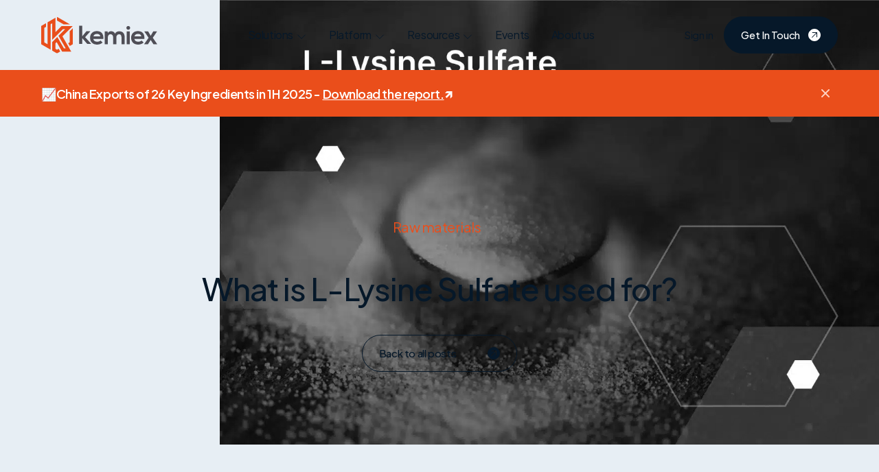

--- FILE ---
content_type: text/html; charset=UTF-8
request_url: https://kemiex.com/blog/lysine-sulfate
body_size: 17260
content:
<!doctype html>
<html class="no-js" lang="en-US" prefix="og: https://ogp.me/ns#">

<head>
	<meta charset="UTF-8"/>
	<meta name="viewport" content="width=device-width, initial-scale=1">
	
<!-- Search Engine Optimization by Rank Math PRO - https://rankmath.com/ -->
<title>What is L-Lysine Sulfate used for? - Kemiex</title>
<meta name="description" content="Kemiex is an all-in-one market information, purchasing and sales platform for animal and human nutrition raw materials. In the following series of articles,"/>
<meta name="robots" content="index, follow, max-snippet:-1, max-video-preview:-1, max-image-preview:large"/>
<link rel="canonical" href="https://kemiex.com/blog/lysine-sulfate" />
<meta property="og:locale" content="en_US" />
<meta property="og:type" content="article" />
<meta property="og:title" content="What is L-Lysine Sulfate used for? - Kemiex" />
<meta property="og:description" content="Kemiex is an all-in-one market information, purchasing and sales platform for animal and human nutrition raw materials. In the following series of articles," />
<meta property="og:url" content="https://kemiex.com/blog/lysine-sulfate" />
<meta property="og:site_name" content="Kemiex AG" />
<meta property="article:section" content="Raw materials" />
<meta property="og:updated_time" content="2025-06-17T14:26:08+00:00" />
<meta property="og:image" content="https://kemiex.com/app/uploads/2023/04/blog_raw-materials_kemiex_L-Lysine-Sulfate-1920x1296.jpg" />
<meta property="og:image:secure_url" content="https://kemiex.com/app/uploads/2023/04/blog_raw-materials_kemiex_L-Lysine-Sulfate-1920x1296.jpg" />
<meta property="og:image:width" content="1920" />
<meta property="og:image:height" content="1296" />
<meta property="og:image:alt" content="What is L-Lysine Sulfate used for?" />
<meta property="og:image:type" content="image/jpeg" />
<meta property="article:published_time" content="2023-03-24T08:30:00+00:00" />
<meta property="article:modified_time" content="2025-06-17T14:26:08+00:00" />
<meta name="twitter:card" content="summary_large_image" />
<meta name="twitter:title" content="What is L-Lysine Sulfate used for? - Kemiex" />
<meta name="twitter:description" content="Kemiex is an all-in-one market information, purchasing and sales platform for animal and human nutrition raw materials. In the following series of articles," />
<meta name="twitter:image" content="https://kemiex.com/app/uploads/2023/04/blog_raw-materials_kemiex_L-Lysine-Sulfate-1920x1296.jpg" />
<meta name="twitter:label1" content="Written by" />
<meta name="twitter:data1" content="Vlad Socaciu" />
<meta name="twitter:label2" content="Time to read" />
<meta name="twitter:data2" content="7 minutes" />
<script type="application/ld+json" class="rank-math-schema-pro">{"@context":"https://schema.org","@graph":[{"@type":["Person","Organization"],"@id":"https://kemiex.com/#person","name":"Kemiex AG","logo":{"@type":"ImageObject","@id":"https://kemiex.com/#logo","url":"https://development-q5nzhaa-e3idcdaxoj3oc.de-2.platformsh.site/app/uploads/2024/02/Logo.png","contentUrl":"https://development-q5nzhaa-e3idcdaxoj3oc.de-2.platformsh.site/app/uploads/2024/02/Logo.png","caption":"Kemiex AG","inLanguage":"en-US","width":"150","height":"48"},"image":{"@type":"ImageObject","@id":"https://kemiex.com/#logo","url":"https://development-q5nzhaa-e3idcdaxoj3oc.de-2.platformsh.site/app/uploads/2024/02/Logo.png","contentUrl":"https://development-q5nzhaa-e3idcdaxoj3oc.de-2.platformsh.site/app/uploads/2024/02/Logo.png","caption":"Kemiex AG","inLanguage":"en-US","width":"150","height":"48"}},{"@type":"WebSite","@id":"https://kemiex.com/#website","url":"https://kemiex.com","name":"Kemiex AG","alternateName":"The smartest way to stay informed and transact raw materials","publisher":{"@id":"https://kemiex.com/#person"},"inLanguage":"en-US"},{"@type":"ImageObject","@id":"https://kemiex.com/app/uploads/2023/04/blog_raw-materials_kemiex_L-Lysine-Sulfate-scaled.jpg","url":"https://kemiex.com/app/uploads/2023/04/blog_raw-materials_kemiex_L-Lysine-Sulfate-scaled.jpg","width":"2560","height":"1728","inLanguage":"en-US"},{"@type":"WebPage","@id":"https://kemiex.com/blog/lysine-sulfate#webpage","url":"https://kemiex.com/blog/lysine-sulfate","name":"What is L-Lysine Sulfate used for? - Kemiex","datePublished":"2023-03-24T08:30:00+00:00","dateModified":"2025-06-17T14:26:08+00:00","isPartOf":{"@id":"https://kemiex.com/#website"},"primaryImageOfPage":{"@id":"https://kemiex.com/app/uploads/2023/04/blog_raw-materials_kemiex_L-Lysine-Sulfate-scaled.jpg"},"inLanguage":"en-US"},{"@type":"Person","@id":"https://kemiex.com/author/vlad-socaciukemiex-com","name":"Vlad Socaciu","url":"https://kemiex.com/author/vlad-socaciukemiex-com","image":{"@type":"ImageObject","@id":"https://secure.gravatar.com/avatar/cc0e247946007ea15cd263e59938a426?s=96&amp;d=mm&amp;r=g","url":"https://secure.gravatar.com/avatar/cc0e247946007ea15cd263e59938a426?s=96&amp;d=mm&amp;r=g","caption":"Vlad Socaciu","inLanguage":"en-US"},"sameAs":["https://main-bvxea6i-e3idcdaxoj3oc.de-2.platformsh.site/wp"]},{"@type":"BlogPosting","headline":"What is L-Lysine Sulfate used for? - Kemiex","datePublished":"2023-03-24T08:30:00+00:00","dateModified":"2025-06-17T14:26:08+00:00","articleSection":"Raw materials","author":{"@id":"https://kemiex.com/author/vlad-socaciukemiex-com","name":"Vlad Socaciu"},"publisher":{"@id":"https://kemiex.com/#person"},"description":"Kemiex is an all-in-one market information, purchasing and sales platform for animal and human nutrition raw materials. In the following series of articles,","name":"What is L-Lysine Sulfate used for? - Kemiex","@id":"https://kemiex.com/blog/lysine-sulfate#richSnippet","isPartOf":{"@id":"https://kemiex.com/blog/lysine-sulfate#webpage"},"image":{"@id":"https://kemiex.com/app/uploads/2023/04/blog_raw-materials_kemiex_L-Lysine-Sulfate-scaled.jpg"},"inLanguage":"en-US","mainEntityOfPage":{"@id":"https://kemiex.com/blog/lysine-sulfate#webpage"}}]}</script>
<!-- /Rank Math WordPress SEO plugin -->

<link rel='stylesheet' id='wp-block-library-css' href='https://kemiex.com/wp/wp-includes/css/dist/block-library/style.min.css?ver=6.4.6' media='all' />
<link rel='stylesheet' id='activecampaign-form-block-css' href='https://kemiex.com/app/plugins/activecampaign-subscription-forms/activecampaign-form-block/build/style-index.css?ver=1749576586' media='all' />
<style id='rank-math-toc-block-style-inline-css'>
.wp-block-rank-math-toc-block nav ol{counter-reset:item}.wp-block-rank-math-toc-block nav ol li{display:block}.wp-block-rank-math-toc-block nav ol li:before{content:counters(item, ".") ". ";counter-increment:item}

</style>
<link rel='stylesheet' id='cmplz-general-css' href='https://kemiex.com/app/plugins/complianz-gdpr-premium/assets/css/cookieblocker.min.css?ver=1709039126' media='all' />
<link rel='stylesheet' id='build-fonts-css-css' href='https://kemiex.com/app/themes/kemiex/build/fonts.css?ver=d05fabe27d25c22f4a94' media='all' />
<link rel='stylesheet' id='build-tailwind-css-css' href='https://kemiex.com/app/themes/kemiex/build/tailwind.css?ver=68dfc7a14a1e98212da9' media='all' />
<link rel="https://api.w.org/" href="https://kemiex.com/wp-json/" /><link rel="alternate" type="application/json" href="https://kemiex.com/wp-json/wp/v2/posts/243" /><link rel="EditURI" type="application/rsd+xml" title="RSD" href="https://kemiex.com/wp/xmlrpc.php?rsd" />
<meta name="generator" content="WordPress 6.4.6" />
<link rel='shortlink' href='https://kemiex.com/?p=243' />
<link rel="alternate" type="application/json+oembed" href="https://kemiex.com/wp-json/oembed/1.0/embed?url=https%3A%2F%2Fkemiex.com%2Fblog%2Flysine-sulfate" />
<link rel="alternate" type="text/xml+oembed" href="https://kemiex.com/wp-json/oembed/1.0/embed?url=https%3A%2F%2Fkemiex.com%2Fblog%2Flysine-sulfate&#038;format=xml" />
			<style>.cmplz-hidden {
					display: none !important;
				}</style><link rel="preload" href="https://kemiex.com/app/themes/kemiex/build/fonts/Plus-Jakarta-Sans-latin.4e71a2a4.woff2" as="font" type="font/woff2" crossOrigin="anonymous"/>
<link rel="preload" href="https://kemiex.com/app/themes/kemiex/build/fonts/Plus-Jakarta-Sans-latin-ext.36f7ebd2.woff2" as="font" type="font/woff2" crossOrigin="anonymous"/>
<link rel="preload" href="https://kemiex.com/app/themes/kemiex/build/fonts/Plus-Jakarta-Sans-vietnamese.71dd780d.woff2" as="font" type="font/woff2" crossOrigin="anonymous"/>
<link rel="preload" href="https://kemiex.com/app/themes/kemiex/build/fonts/Plus-Jakarta-Sans-cyrillic-ext.4cf33830.woff2" as="font" type="font/woff2" crossOrigin="anonymous"/><link rel="icon" href="https://kemiex.com/app/uploads/2024/03/cropped-Logo-1-420x420.png" sizes="32x32" />
<link rel="icon" href="https://kemiex.com/app/uploads/2024/03/cropped-Logo-1-420x420.png" sizes="192x192" />
<link rel="apple-touch-icon" href="https://kemiex.com/app/uploads/2024/03/cropped-Logo-1-420x420.png" />
<meta name="msapplication-TileImage" content="https://kemiex.com/app/uploads/2024/03/cropped-Logo-1-420x420.png" />
		<style id="wp-custom-css">
			@media (min-width: 640px) {
  .sm-hidden {
    display: none;
  }
}		</style>
					<script>
			let alertId = "dad6d9e75eb84da34c5b180aeccc1cc5";
			let html = document.documentElement;

			function getCookie(name) {
				const value = '; ' + document.cookie;
				const parts = value.split('; ' + name + '=');
				if (parts.length === 2) return parts.pop().split(';').shift();
			}

			function checkAlertCookie() {
				const cookieName = 'kemiex-alert';

				if (getCookie(cookieName) === alertId) {
					html.classList.add("hide-alert");
				}
			}

			checkAlertCookie();
		</script>
	</head>

<body data-cmplz=1 class="post-template-default single single-post postid-243 single-format-standard wp-custom-logo wp-embed-responsive">
<div style="display:none"><svg xmlns="http://www.w3.org/2000/svg"><symbol fill="currentColor" id="icon_button_arrow" viewBox="0 0 18 18"><path fill-rule="evenodd" clip-rule="evenodd" d="M9 18c4.9706 0 9-4.0294 9-9 0-4.97056-4.0294-9-9-9-4.97056 0-9 4.02944-9 9 0 4.9706 4.02944 9 9 9Zm5.6569-9L9.61604 3.95918l-.72012.72012 3.81158 3.81156-8.8524-.00282v1.02392l8.8524-.00281-3.81158 3.81155.72012.7201L14.6569 9Z"/></symbol><symbol fill="currentColor" id="icon_button-arrow" viewBox="0 0 18 18"><path fill-rule="evenodd" clip-rule="evenodd" d="M9 18c4.9706 0 9-4.0294 9-9 0-4.97056-4.0294-9-9-9-4.97056 0-9 4.02944-9 9 0 4.9706 4.02944 9 9 9Zm5.6569-9L9.61604 3.95918l-.72012.72012 3.81158 3.81156-8.8524-.00282v1.02392l8.8524-.00281-3.81158 3.81155.72012.7201L14.6569 9Z"/></symbol><symbol fill="currentColor" id="icon_icon-close" viewBox="0 0 12 12"><path d="m7.40994 5.99994 4.29996-4.29a1.00411 1.00411 0 0 0 0-1.42 1.0041 1.0041 0 0 0-1.42 0l-4.28996 4.3-4.29-4.3a1.0041 1.0041 0 0 0-1.42 1.42l4.3 4.29-4.3 4.28996a1.00028 1.00028 0 0 0-.2958.71c0 .1321.02614.2628.0769.3846a.9988.9988 0 0 0 .2189.3254.99783.99783 0 0 0 .32542.2189.99941.99941 0 0 0 .38458.0769.99944.99944 0 0 0 .38458-.0769.99777.99777 0 0 0 .32542-.2189l4.29-4.29996 4.28996 4.29996a.9981.9981 0 0 0 .3255.2189.99886.99886 0 0 0 .3845.0769c.1321 0 .2628-.0261.3846-.0769a.99664.99664 0 0 0 .3254-.2189.99664.99664 0 0 0 .2189-.3254.99898.99898 0 0 0 .0769-.3846c0-.132-.0261-.2627-.0769-.3845a.9981.9981 0 0 0-.2189-.3255L7.40994 5.99994Z" fill="#FFD2C2"/></symbol><symbol fill="none" id="icon_icon-link-arrow" viewBox="0 0 16 16"><path d="m2.6665 6 5.33334 5.3333L13.3332 6" stroke="currentColor" stroke-linecap="square"/></symbol><symbol fill="currentColor" id="icon_logo-linkedin" viewBox="0 0 15 14"><path d="M3.88806 4.74512H1.13477v8.78008h2.75329V4.74512Zm7.44654-.19023c-.1016-.01269-.2094-.01904-.3172-.02538-1.54164-.06344-2.41076.8501-2.71528 1.24342-.08247.10785-.12053.17129-.12053.17129V4.77058H5.54883v8.78012h2.75329V9.42708c0-.59634-.0444-1.23074.25376-1.77632.25376-.45677.71053-.68516 1.22439-.68516 1.52253 0 1.55433 1.37665 1.55433 1.50353v5.11957h2.7532V7.86011c0-1.9603-.996-3.1149-2.7532-3.30522Zm-8.82381-.94541c.88293 0 1.5987-.71575 1.5987-1.59868 0-.88293-.71577-1.5987-1.5987-1.5987S.91211 1.12788.91211 2.0108s.71575 1.59868 1.59868 1.59868Z"/></symbol><symbol fill="currentColor" id="icon_logo-twitter" viewBox="0 0 14 12"><path d="M.0996 10.2164c1.39313.0784 2.61135-.2473 3.79942-1.10971-1.20013-.20505-2.03238-.75385-2.48469-1.88764.34979-.04825.65736.04221 1.01921-.10253C1.2515 6.59787.48558 5.8199.45543 4.47503c.3739.03015.65736.27742 1.10364.24123C.47352 3.65484.14183 2.49692.82331 1.09174 1.9571 2.3944 3.28388 3.28093 4.90617 3.69705c.09046.02413.17489.04825.26535.06634.41612.0965.91065.30154 1.16395.27139.43421-.05428 0-.55484.10855-1.20616.34376-2.02635 2.57516-2.94907 4.22758-1.761.4825.34979.8624.34376 1.3389.13268.2472-.10856.5005-.21711.796-.34376-.0663.57896-.5126.89859-.8684 1.32678.4041.09046.7297-.02412 1.1036-.14474-.1266.41613-.4402.65133-.7237.8805-.2955.2352-.4101.48246-.4221.86844C11.7149 9.63137 5.07503 14.1484.53383 10.5541c-.44025-.3498-.01206 0-.43422-.3377Z"/></symbol><symbol fill="currentColor" id="icon_spinner" viewBox="0 0 512 512"><!--!Font Awesome Free 6.5.1 by @fontawesome - https://fontawesome.com License - https://fontawesome.com/license/free Copyright 2024 Fonticons, Inc.--><path d="M304 48a48 48 0 1 0-96 0 48 48 0 1 0 96 0zm0 416a48 48 0 1 0-96 0 48 48 0 1 0 96 0zM48 304a48 48 0 1 0 0-96 48 48 0 1 0 0 96zm464-48a48 48 0 1 0-96 0 48 48 0 1 0 96 0zM142.9 437A48 48 0 1 0 75 369.1a48 48 0 1 0 67.9 67.9zm0-294.2A48 48 0 1 0 75 75a48 48 0 1 0 67.9 67.9zM369.1 437a48 48 0 1 0 67.9-67.9 48 48 0 1 0-67.9 67.9z"/></symbol></svg></div>
<nav class="navigation-section navigation-section__fixed flex w-full flex-wrap justify-center" id="navigation-section">
    <div class="flex w-full relative max-w-desktop py-2 lg:px-[60px] lg:py-[17px] flex-wrap items-center">
        <a href="/" class="navigation-section-logo flex items-center px-4 lg:pl-0" aria-label="Go to homepage - Kemiex logo">
            <img width="169" height="54" src="https://kemiex.com/app/uploads/2024/03/logo.svg" class="attachment-200x100 size-200x100" alt="" loading="eager" decoding="sync" />
        </a>
        <button id="main-navigation-hamburger" data-collapse-toggle="main-navigation" type="button"
            class="text-sm ml-auto mr-4 inline-flex h-[28px] w-[28px] items-center justify-center text-brand-elements-orange transition-colors duration-300 hover:text-brand-elements-hoverOrange active:text-brand-elements-hoverOrange focus:text-brand-elements-hoverOrange motion-reduce:transition-none lg:hidden"
            aria-controls="navbar-default" aria-expanded="false" aria-label="Toggle main navigation"
        >
            <svg class="w-full h-full cursor-pointer" xmlns="http://www.w3.org/2000/svg" viewBox="0 0 10 10" stroke="currentColor" stroke-width=".6" fill="rgba(0,0,0,0)"
                 stroke-linecap="round">
                <path d="M2,3L5,3L8,3M2,5L8,5M2,7L5,7L8,7">
                    <animate dur="0.2s" attributeName="d" values="M2,3L5,3L8,3M2,5L8,5M2,7L5,7L8,7;M3,3L5,5L7,3M5,5L5,5M3,7L5,5L7,7" fill="freeze" begin="start.begin"/>
                    <animate dur="0.2s" attributeName="d" values="M3,3L5,5L7,3M5,5L5,5M3,7L5,5L7,7;M2,3L5,3L8,3M2,5L8,5M2,7L5,7L8,7" fill="freeze" begin="reverse.begin"/>
                </path>
                <rect width="10" height="10" stroke="none">
                    <animate dur="2s" id="reverse" attributeName="width" begin="touchstart"/>
                </rect>
                <rect width="10" height="10" stroke="none">
                    <animate dur="0.001s" id="start" attributeName="width" values="10;0" fill="freeze" begin="touchstart"/>
                    <animate dur="0.001s" attributeName="width" values="0;10" fill="freeze" begin="reverse.begin"/>
                </rect>
            </svg>
        </button>
        <div class="main-navigation w-full lg:mx-auto lg:w-auto active" id="main-navigation">
            <ul class="flex flex-col flex-wrap items-center lg:flex-row max-lg:pb-[98px]">
                                    <li class="
                        main-navigation-item group/mainNavItem w-full lg:w-auto
                                            ">
                                                                                                                                                                                                                                        <span class="cursor-pointer tracking-tight items-center
                    group flex mt-6 px-4 lg:mt-0 text-[14px]/[20px] lg:text-[16px]/[20px] lg:py-6 font-normal transition-colors duration-300 motion-reduce:transition-none
                            text-brand-text-lightGrey lg:text-brand-text-black group-hover/mainNavItem:text-brand-text-orange group-active/mainNavItem:text-brand-text-orange group-focus/mainNavItem:text-brand-text-orange
                    
        
        
        sm-hidden"
            >
        <span class="
            inline-block
                    ">Application</span>
                    <span class="main-navigation-item-icon hidden lg:block h-4 w-4 ml-1 mt-[3px]">
                                    <svg class="icon icon--icon-link-arrow w-full h-full duration-300 transition-all motion-reduce:transition-none group-hover/mainNavItem:rotate-x-180 group-active/mainNavItem:rotate-x-180 group-focus/mainNavItem:rotate-x-180">
    <use xlink:href="#icon_icon-link-arrow"></use>
</svg>
                            </span>
                    </span>

                                                        <span class="
                                main-navigation-item-dropdown block z-[3] lg:absolute lg:left-1/2 lg:-translate-x-1/2 lg:bg-white lg:hidden lg:border lg:border-solid lg:border-brand-background-orange lg:p-6 lg:group-hover/mainNavItem:block lg:group-active/mainNavItem:block lg:group-focus/mainNavItem:block lg:hover:block lg:active:block lg:focus:block
                                                                    lg:w-[570px]
                                                            ">
                                <ul class="
                                    flex flex-col
                                                                    ">
                                                                            <li class="
                                            lg:first-of-type:mt-0
                                                                                            group/subNavItemChildDescription
                                                                                                                                        lg:w-full lg:mt-2
                                                                                    ">
                                                                                        <a class="cursor-pointer tracking-tight items-center
        
                    block py-3 px-4 text-brand-orange hover:text-brand-black text-[24px]/[30px] lg:text-[18px]/[25px] lg:px-0 lg:py-2 font-medium max-lg:active:text-brand-text-hoverOrange max-lg:focus:text-brand-text-hoverOrange max-lg:active:bg-brand-background-lightOrange max-lg:focus:bg-brand-background-lightOrange transition-colors duration-300 motion-reduce:transition-none
                            text-brand-text-black hover:text-brand-text-hoverOrange group-hover/subNavItemChildDescription:text-brand-text-hoverOrange active:text-brand-text-hoverOrange group-active/subNavItemChildDescription:text-brand-text-hoverOrange focus:text-brand-text-hoverOrange group-focus/subNavItemChildDescription:text-brand-text-hoverOrange
                    
        
        "
        href="https://app.kemiex.com"     >
        <span class="
            inline-block
                    ">Sign in ⠀↗</span>
                    </a>

                                                                                                                            </li>
                                                                    </ul>
                            </span>
                                            </li>
                                    <li class="
                        main-navigation-item group/mainNavItem w-full lg:w-auto
                                            ">
                                                                                                                                                                                                                                                                                                    <span class="cursor-pointer tracking-tight items-center
                    group flex mt-6 px-4 lg:mt-0 text-[14px]/[20px] lg:text-[16px]/[20px] lg:py-6 font-normal transition-colors duration-300 motion-reduce:transition-none
                            text-brand-text-lightGrey lg:text-brand-text-black group-hover/mainNavItem:text-brand-text-orange group-active/mainNavItem:text-brand-text-orange group-focus/mainNavItem:text-brand-text-orange
                    
        
        
        "
            >
        <span class="
            inline-block
                    ">Solutions</span>
                    <span class="main-navigation-item-icon hidden lg:block h-4 w-4 ml-1 mt-[3px]">
                                    <svg class="icon icon--icon-link-arrow w-full h-full duration-300 transition-all motion-reduce:transition-none group-hover/mainNavItem:rotate-x-180 group-active/mainNavItem:rotate-x-180 group-focus/mainNavItem:rotate-x-180">
    <use xlink:href="#icon_icon-link-arrow"></use>
</svg>
                            </span>
                    </span>

                                                        <span class="
                                main-navigation-item-dropdown block z-[3] lg:absolute lg:left-1/2 lg:-translate-x-1/2 lg:bg-white lg:hidden lg:border lg:border-solid lg:border-brand-background-orange lg:p-6 lg:group-hover/mainNavItem:block lg:group-active/mainNavItem:block lg:group-focus/mainNavItem:block lg:hover:block lg:active:block lg:focus:block
                                                                    lg:w-[570px]
                                                            ">
                                <ul class="
                                    flex flex-col
                                                                    ">
                                                                            <li class="
                                            lg:first-of-type:mt-0
                                                                                            group/subNavItemChildDescription
                                                                                                                                        lg:w-full lg:mt-2
                                                                                    ">
                                                                                        <a class="cursor-pointer tracking-tight items-center
        
                    block py-3 px-4 text-brand-orange hover:text-brand-black text-[24px]/[30px] lg:text-[18px]/[25px] lg:px-0 lg:py-2 font-medium max-lg:active:text-brand-text-hoverOrange max-lg:focus:text-brand-text-hoverOrange max-lg:active:bg-brand-background-lightOrange max-lg:focus:bg-brand-background-lightOrange transition-colors duration-300 motion-reduce:transition-none
                            text-brand-text-black hover:text-brand-text-hoverOrange group-hover/subNavItemChildDescription:text-brand-text-hoverOrange active:text-brand-text-hoverOrange group-active/subNavItemChildDescription:text-brand-text-hoverOrange focus:text-brand-text-hoverOrange group-focus/subNavItemChildDescription:text-brand-text-hoverOrange
                    
        
        "
        href="https://kemiex.com/market-radar"     >
        <span class="
            inline-block
                    ">Market Radar</span>
                    </a>

                                                                                            <p class="hidden lg:block mb-2 tracking-tight text-brand-text-black group-hover/subNavItemChildDescription:text-brand-text-hoverOrange group-active/subNavItemChildDescription:text-brand-text-hoverOrange group-focus/subNavItemChildDescription:text-brand-text-hoverOrange transition-colors duration-300 motion-reduce:transition-none">
                                                        <a class="
        tracking-tight
                
    " href="https://kemiex.com/market-radar"
                >
                    Tools to actively detect and track market signals. Get real-time awareness of news, prices and trends.
        
            </a>

                                                </p>
                                                                                                                            </li>
                                                                            <li class="
                                            lg:first-of-type:mt-0
                                                                                            group/subNavItemChildDescription
                                                                                                                                        lg:w-full lg:mt-2
                                                                                    ">
                                                                                        <a class="cursor-pointer tracking-tight items-center
        
                    block py-3 px-4 text-brand-orange hover:text-brand-black text-[24px]/[30px] lg:text-[18px]/[25px] lg:px-0 lg:py-2 font-medium max-lg:active:text-brand-text-hoverOrange max-lg:focus:text-brand-text-hoverOrange max-lg:active:bg-brand-background-lightOrange max-lg:focus:bg-brand-background-lightOrange transition-colors duration-300 motion-reduce:transition-none
                            text-brand-text-black hover:text-brand-text-hoverOrange group-hover/subNavItemChildDescription:text-brand-text-hoverOrange active:text-brand-text-hoverOrange group-active/subNavItemChildDescription:text-brand-text-hoverOrange focus:text-brand-text-hoverOrange group-focus/subNavItemChildDescription:text-brand-text-hoverOrange
                    
        
        "
        href="https://kemiex.com/private-portal"     >
        <span class="
            inline-block
                    ">Private Portal</span>
                    </a>

                                                                                            <p class="hidden lg:block mb-2 tracking-tight text-brand-text-black group-hover/subNavItemChildDescription:text-brand-text-hoverOrange group-active/subNavItemChildDescription:text-brand-text-hoverOrange group-focus/subNavItemChildDescription:text-brand-text-hoverOrange transition-colors duration-300 motion-reduce:transition-none">
                                                        <a class="
        tracking-tight
                
    " href="https://kemiex.com/private-portal"
                >
                    Tailored procurement platform for centralized and efficient tracking and traceability.
        
            </a>

                                                </p>
                                                                                                                            </li>
                                                                    </ul>
                            </span>
                                            </li>
                                    <li class="
                        main-navigation-item group/mainNavItem w-full lg:w-auto
                                            ">
                                                                                                                                                                                                                                                                                                                                                                                                                                            <span class="cursor-pointer tracking-tight items-center
                    group flex mt-6 px-4 lg:mt-0 text-[14px]/[20px] lg:text-[16px]/[20px] lg:py-6 font-normal transition-colors duration-300 motion-reduce:transition-none
                            text-brand-text-lightGrey lg:text-brand-text-black group-hover/mainNavItem:text-brand-text-orange group-active/mainNavItem:text-brand-text-orange group-focus/mainNavItem:text-brand-text-orange
                    
        
        
        "
            >
        <span class="
            inline-block
                    ">Platform</span>
                    <span class="main-navigation-item-icon hidden lg:block h-4 w-4 ml-1 mt-[3px]">
                                    <svg class="icon icon--icon-link-arrow w-full h-full duration-300 transition-all motion-reduce:transition-none group-hover/mainNavItem:rotate-x-180 group-active/mainNavItem:rotate-x-180 group-focus/mainNavItem:rotate-x-180">
    <use xlink:href="#icon_icon-link-arrow"></use>
</svg>
                            </span>
                    </span>

                                                        <span class="
                                main-navigation-item-dropdown block z-[3] lg:absolute lg:left-1/2 lg:-translate-x-1/2 lg:bg-white lg:hidden lg:border lg:border-solid lg:border-brand-background-orange lg:p-6 lg:group-hover/mainNavItem:block lg:group-active/mainNavItem:block lg:group-focus/mainNavItem:block lg:hover:block lg:active:block lg:focus:block
                                                                    lg:w-[calc(2*400px)] xl:w-[calc(2*570px)]
                                                            ">
                                <ul class="
                                    flex flex-col
                                                                            lg:flex-wrap lg:flex-row
                                                                    ">
                                                                            <li class="
                                            lg:first-of-type:mt-0
                                                                                                                                        lg:w-1/2 lg:pr-8
                                                                                    ">
                                                                                                                                <span class="hidden lg:block w-fit bg-brand-background-lightOrange py-1 px-2 rounded-[55px] text-[15px]/[19px] font-normal text-brand-text-orange">
                                                Use Cases
                                            </span>
                                            <ul>
                                                                                                    <li class="group/subNavItemChildDescription">
                                                            <a class="cursor-pointer tracking-tight items-center
        
                    block py-3 px-4 text-brand-orange hover:text-brand-black text-[24px]/[30px] lg:text-[18px]/[25px] lg:px-0 lg:py-2 font-medium max-lg:active:text-brand-text-hoverOrange max-lg:focus:text-brand-text-hoverOrange max-lg:active:bg-brand-background-lightOrange max-lg:focus:bg-brand-background-lightOrange transition-colors duration-300 motion-reduce:transition-none
                            text-brand-text-black hover:text-brand-text-hoverOrange group-hover/subNavItemChildDescription:text-brand-text-hoverOrange active:text-brand-text-hoverOrange group-active/subNavItemChildDescription:text-brand-text-hoverOrange focus:text-brand-text-hoverOrange group-focus/subNavItemChildDescription:text-brand-text-hoverOrange
                    
        
        "
        href="https://kemiex.com/market-intel"     >
        <span class="
            inline-block
                    ">Market Intelligence</span>
                    </a>

                                                                                                                    <p class="hidden lg:block mb-2 tracking-tight text-brand-text-black group-hover/subNavItemChildDescription:text-brand-text-hoverOrange group-active/subNavItemChildDescription:text-brand-text-hoverOrange group-focus/subNavItemChildDescription:text-brand-text-hoverOrange transition-colors duration-300 motion-reduce:transition-none">
                                                                    <a class="
        tracking-tight
                
    " href="https://kemiex.com/market-intel"
                >
                    Data to help you navigate the market and analyse the current trends.
        
            </a>

                                                            </p>
                                                                                                            </li>
                                                                                                    <li class="group/subNavItemChildDescription">
                                                            <a class="cursor-pointer tracking-tight items-center
        
                    block py-3 px-4 text-brand-orange hover:text-brand-black text-[24px]/[30px] lg:text-[18px]/[25px] lg:px-0 lg:py-2 font-medium max-lg:active:text-brand-text-hoverOrange max-lg:focus:text-brand-text-hoverOrange max-lg:active:bg-brand-background-lightOrange max-lg:focus:bg-brand-background-lightOrange transition-colors duration-300 motion-reduce:transition-none
                            text-brand-text-black hover:text-brand-text-hoverOrange group-hover/subNavItemChildDescription:text-brand-text-hoverOrange active:text-brand-text-hoverOrange group-active/subNavItemChildDescription:text-brand-text-hoverOrange focus:text-brand-text-hoverOrange group-focus/subNavItemChildDescription:text-brand-text-hoverOrange
                    
        
        "
        href="https://kemiex.com/supply-chain-visibility"     >
        <span class="
            inline-block
                    ">Improve procurement processes</span>
                    </a>

                                                                                                                    <p class="hidden lg:block mb-2 tracking-tight text-brand-text-black group-hover/subNavItemChildDescription:text-brand-text-hoverOrange group-active/subNavItemChildDescription:text-brand-text-hoverOrange group-focus/subNavItemChildDescription:text-brand-text-hoverOrange transition-colors duration-300 motion-reduce:transition-none">
                                                                    <a class="
        tracking-tight
                
    " href="https://kemiex.com/supply-chain-visibility"
                >
                    Increase collaboration across offices and improve supply chain visibility.
        
            </a>

                                                            </p>
                                                                                                            </li>
                                                                                            </ul>
                                                                                </li>
                                                                            <li class="
                                            lg:first-of-type:mt-0
                                                                                                                                        lg:w-1/2 lg:pr-8
                                                                                    ">
                                                                                                                                <span class="hidden lg:block w-fit bg-brand-background-lightOrange py-1 px-2 rounded-[55px] text-[15px]/[19px] font-normal text-brand-text-orange">
                                                Industry
                                            </span>
                                            <ul>
                                                                                                    <li class="group/subNavItemChildDescription">
                                                            <a class="cursor-pointer tracking-tight items-center
        
                    block py-3 px-4 text-brand-orange hover:text-brand-black text-[24px]/[30px] lg:text-[18px]/[25px] lg:px-0 lg:py-2 font-medium max-lg:active:text-brand-text-hoverOrange max-lg:focus:text-brand-text-hoverOrange max-lg:active:bg-brand-background-lightOrange max-lg:focus:bg-brand-background-lightOrange transition-colors duration-300 motion-reduce:transition-none
                            text-brand-text-black hover:text-brand-text-hoverOrange group-hover/subNavItemChildDescription:text-brand-text-hoverOrange active:text-brand-text-hoverOrange group-active/subNavItemChildDescription:text-brand-text-hoverOrange focus:text-brand-text-hoverOrange group-focus/subNavItemChildDescription:text-brand-text-hoverOrange
                    
        
        "
        href="https://kemiex.com/feed"     >
        <span class="
            inline-block
                    ">Feed</span>
                    </a>

                                                                                                                    <p class="hidden lg:block mb-2 tracking-tight text-brand-text-black group-hover/subNavItemChildDescription:text-brand-text-hoverOrange group-active/subNavItemChildDescription:text-brand-text-hoverOrange group-focus/subNavItemChildDescription:text-brand-text-hoverOrange transition-colors duration-300 motion-reduce:transition-none">
                                                                    <a class="
        tracking-tight
                
    " href="https://kemiex.com/feed"
                >
                    Helping the animal nutrition sector to navigate challenges from complex environment with global volatility of commodities.
        
            </a>

                                                            </p>
                                                                                                            </li>
                                                                                                    <li class="group/subNavItemChildDescription">
                                                            <a class="cursor-pointer tracking-tight items-center
        
                    block py-3 px-4 text-brand-orange hover:text-brand-black text-[24px]/[30px] lg:text-[18px]/[25px] lg:px-0 lg:py-2 font-medium max-lg:active:text-brand-text-hoverOrange max-lg:focus:text-brand-text-hoverOrange max-lg:active:bg-brand-background-lightOrange max-lg:focus:bg-brand-background-lightOrange transition-colors duration-300 motion-reduce:transition-none
                            text-brand-text-black hover:text-brand-text-hoverOrange group-hover/subNavItemChildDescription:text-brand-text-hoverOrange active:text-brand-text-hoverOrange group-active/subNavItemChildDescription:text-brand-text-hoverOrange focus:text-brand-text-hoverOrange group-focus/subNavItemChildDescription:text-brand-text-hoverOrange
                    
        
        "
        href="https://kemiex.com/food"     >
        <span class="
            inline-block
                    ">Food</span>
                    </a>

                                                                                                                    <p class="hidden lg:block mb-2 tracking-tight text-brand-text-black group-hover/subNavItemChildDescription:text-brand-text-hoverOrange group-active/subNavItemChildDescription:text-brand-text-hoverOrange group-focus/subNavItemChildDescription:text-brand-text-hoverOrange transition-colors duration-300 motion-reduce:transition-none">
                                                                    <a class="
        tracking-tight
                
    " href="https://kemiex.com/food"
                >
                    Empowering the food industry take heed of trends and make informed purchasing decisions.
        
            </a>

                                                            </p>
                                                                                                            </li>
                                                                                            </ul>
                                                                                </li>
                                                                    </ul>
                            </span>
                                            </li>
                                    <li class="
                        main-navigation-item group/mainNavItem w-full lg:w-auto
                                            ">
                                                                                                                                                                                                                                                                                                                                                                                                                                                                                                                                                            <span class="cursor-pointer tracking-tight items-center
                    group flex mt-6 px-4 lg:mt-0 text-[14px]/[20px] lg:text-[16px]/[20px] lg:py-6 font-normal transition-colors duration-300 motion-reduce:transition-none
                            text-brand-text-lightGrey lg:text-brand-text-black group-hover/mainNavItem:text-brand-text-orange group-active/mainNavItem:text-brand-text-orange group-focus/mainNavItem:text-brand-text-orange
                    
        
        
        "
            >
        <span class="
            inline-block
                    ">Resources</span>
                    <span class="main-navigation-item-icon hidden lg:block h-4 w-4 ml-1 mt-[3px]">
                                    <svg class="icon icon--icon-link-arrow w-full h-full duration-300 transition-all motion-reduce:transition-none group-hover/mainNavItem:rotate-x-180 group-active/mainNavItem:rotate-x-180 group-focus/mainNavItem:rotate-x-180">
    <use xlink:href="#icon_icon-link-arrow"></use>
</svg>
                            </span>
                    </span>

                                                        <span class="
                                main-navigation-item-dropdown block z-[3] lg:absolute lg:left-1/2 lg:-translate-x-1/2 lg:bg-white lg:hidden lg:border lg:border-solid lg:border-brand-background-orange lg:p-6 lg:group-hover/mainNavItem:block lg:group-active/mainNavItem:block lg:group-focus/mainNavItem:block lg:hover:block lg:active:block lg:focus:block
                                                                    lg:w-[calc(2*400px)] xl:w-[calc(2*570px)]
                                                            ">
                                <ul class="
                                    flex flex-col
                                                                            lg:flex-wrap lg:flex-row
                                                                    ">
                                                                            <li class="
                                            lg:first-of-type:mt-0
                                                                                            group/subNavItemChildDescription
                                                                                                                                        lg:w-1/2 lg:pr-8
                                                                                    ">
                                                                                        <a class="cursor-pointer tracking-tight items-center
        
                    block py-3 px-4 text-brand-orange hover:text-brand-black text-[24px]/[30px] lg:text-[18px]/[25px] lg:px-0 lg:py-2 font-medium max-lg:active:text-brand-text-hoverOrange max-lg:focus:text-brand-text-hoverOrange max-lg:active:bg-brand-background-lightOrange max-lg:focus:bg-brand-background-lightOrange transition-colors duration-300 motion-reduce:transition-none
                            text-brand-text-black hover:text-brand-text-hoverOrange group-hover/subNavItemChildDescription:text-brand-text-hoverOrange active:text-brand-text-hoverOrange group-active/subNavItemChildDescription:text-brand-text-hoverOrange focus:text-brand-text-hoverOrange group-focus/subNavItemChildDescription:text-brand-text-hoverOrange
                    
        
        "
        href="https://kemiex.com/blog"     >
        <span class="
            inline-block
                    ">Blog</span>
                    </a>

                                                                                            <p class="hidden lg:block mb-2 tracking-tight text-brand-text-black group-hover/subNavItemChildDescription:text-brand-text-hoverOrange group-active/subNavItemChildDescription:text-brand-text-hoverOrange group-focus/subNavItemChildDescription:text-brand-text-hoverOrange transition-colors duration-300 motion-reduce:transition-none">
                                                        <a class="
        tracking-tight
                
    " href="https://kemiex.com/blog"
                >
                    News, tips and best practises on procurement for food and feed industries.
        
            </a>

                                                </p>
                                                                                                                            </li>
                                                                            <li class="
                                            lg:first-of-type:mt-0
                                                                                            group/subNavItemChildDescription
                                                                                                                                        lg:w-1/2 lg:pr-8
                                                                                    ">
                                                                                        <a class="cursor-pointer tracking-tight items-center
        
                    block py-3 px-4 text-brand-orange hover:text-brand-black text-[24px]/[30px] lg:text-[18px]/[25px] lg:px-0 lg:py-2 font-medium max-lg:active:text-brand-text-hoverOrange max-lg:focus:text-brand-text-hoverOrange max-lg:active:bg-brand-background-lightOrange max-lg:focus:bg-brand-background-lightOrange transition-colors duration-300 motion-reduce:transition-none
                            text-brand-text-black hover:text-brand-text-hoverOrange group-hover/subNavItemChildDescription:text-brand-text-hoverOrange active:text-brand-text-hoverOrange group-active/subNavItemChildDescription:text-brand-text-hoverOrange focus:text-brand-text-hoverOrange group-focus/subNavItemChildDescription:text-brand-text-hoverOrange
                    
        
        "
        href="https://kemiex.com/customer-stories"     >
        <span class="
            inline-block
                    ">Customer Stories</span>
                    </a>

                                                                                            <p class="hidden lg:block mb-2 tracking-tight text-brand-text-black group-hover/subNavItemChildDescription:text-brand-text-hoverOrange group-active/subNavItemChildDescription:text-brand-text-hoverOrange group-focus/subNavItemChildDescription:text-brand-text-hoverOrange transition-colors duration-300 motion-reduce:transition-none">
                                                        <a class="
        tracking-tight
                
    " href="https://kemiex.com/customer-stories"
                >
                    Gain insights into how companies uses Kemiex to improve their purchasing, sales and market intel.
        
            </a>

                                                </p>
                                                                                                                            </li>
                                                                            <li class="
                                            lg:first-of-type:mt-0
                                                                                            group/subNavItemChildDescription
                                                                                                                                        lg:w-1/2 lg:pr-8
                                                                                    ">
                                                                                        <a class="cursor-pointer tracking-tight items-center
        
                    block py-3 px-4 text-brand-orange hover:text-brand-black text-[24px]/[30px] lg:text-[18px]/[25px] lg:px-0 lg:py-2 font-medium max-lg:active:text-brand-text-hoverOrange max-lg:focus:text-brand-text-hoverOrange max-lg:active:bg-brand-background-lightOrange max-lg:focus:bg-brand-background-lightOrange transition-colors duration-300 motion-reduce:transition-none
                            text-brand-text-black hover:text-brand-text-hoverOrange group-hover/subNavItemChildDescription:text-brand-text-hoverOrange active:text-brand-text-hoverOrange group-active/subNavItemChildDescription:text-brand-text-hoverOrange focus:text-brand-text-hoverOrange group-focus/subNavItemChildDescription:text-brand-text-hoverOrange
                    
        
        "
        href="https://kemiex.com/blog/category/insights"     >
        <span class="
            inline-block
                    ">Market Research</span>
                    </a>

                                                                                            <p class="hidden lg:block mb-2 tracking-tight text-brand-text-black group-hover/subNavItemChildDescription:text-brand-text-hoverOrange group-active/subNavItemChildDescription:text-brand-text-hoverOrange group-focus/subNavItemChildDescription:text-brand-text-hoverOrange transition-colors duration-300 motion-reduce:transition-none">
                                                        <a class="
        tracking-tight
                
    " href="https://kemiex.com/blog/category/insights"
                >
                    Curated reports with the latest trends and imports/exports from key markets such as China and Brazil.
        
            </a>

                                                </p>
                                                                                                                            </li>
                                                                            <li class="
                                            lg:first-of-type:mt-0
                                                                                            group/subNavItemChildDescription
                                                                                                                                        lg:w-1/2 lg:pr-8
                                                                                    ">
                                                                                        <a class="cursor-pointer tracking-tight items-center
        
                    block py-3 px-4 text-brand-orange hover:text-brand-black text-[24px]/[30px] lg:text-[18px]/[25px] lg:px-0 lg:py-2 font-medium max-lg:active:text-brand-text-hoverOrange max-lg:focus:text-brand-text-hoverOrange max-lg:active:bg-brand-background-lightOrange max-lg:focus:bg-brand-background-lightOrange transition-colors duration-300 motion-reduce:transition-none
                            text-brand-text-black hover:text-brand-text-hoverOrange group-hover/subNavItemChildDescription:text-brand-text-hoverOrange active:text-brand-text-hoverOrange group-active/subNavItemChildDescription:text-brand-text-hoverOrange focus:text-brand-text-hoverOrange group-focus/subNavItemChildDescription:text-brand-text-hoverOrange
                    
        
        "
        href="https://kemiex.com/blog/category/events"     >
        <span class="
            inline-block
                    ">Events</span>
                    </a>

                                                                                            <p class="hidden lg:block mb-2 tracking-tight text-brand-text-black group-hover/subNavItemChildDescription:text-brand-text-hoverOrange group-active/subNavItemChildDescription:text-brand-text-hoverOrange group-focus/subNavItemChildDescription:text-brand-text-hoverOrange transition-colors duration-300 motion-reduce:transition-none">
                                                        <a class="
        tracking-tight
                
    " href="https://kemiex.com/blog/category/events"
                >
                    Meet some of the most influential thought leaders in the world of raw materials.
        
            </a>

                                                </p>
                                                                                                                            </li>
                                                                            <li class="
                                            lg:first-of-type:mt-0
                                                                                                                                        lg:w-1/2 lg:pr-8
                                                                                    ">
                                                                                                                                <span class="hidden lg:block w-fit bg-brand-background-lightOrange py-1 px-2 rounded-[55px] text-[15px]/[19px] font-normal text-brand-text-orange">
                                                Kemiex Worldwide
                                            </span>
                                            <ul>
                                                                                                    <li class="group/subNavItemChildDescription">
                                                            <a class="cursor-pointer tracking-tight items-center
        
                    block py-3 px-4 text-brand-orange hover:text-brand-black text-[24px]/[30px] lg:text-[18px]/[25px] lg:px-0 lg:py-2 font-medium max-lg:active:text-brand-text-hoverOrange max-lg:focus:text-brand-text-hoverOrange max-lg:active:bg-brand-background-lightOrange max-lg:focus:bg-brand-background-lightOrange transition-colors duration-300 motion-reduce:transition-none
                            text-brand-text-black hover:text-brand-text-hoverOrange group-hover/subNavItemChildDescription:text-brand-text-hoverOrange active:text-brand-text-hoverOrange group-active/subNavItemChildDescription:text-brand-text-hoverOrange focus:text-brand-text-hoverOrange group-focus/subNavItemChildDescription:text-brand-text-hoverOrange
                    
        
        "
        href="https://kemiex.com/usa"     >
        <span class="
            inline-block
                    ">Kemiex USA</span>
                    </a>

                                                                                                                    <p class="hidden lg:block mb-2 tracking-tight text-brand-text-black group-hover/subNavItemChildDescription:text-brand-text-hoverOrange group-active/subNavItemChildDescription:text-brand-text-hoverOrange group-focus/subNavItemChildDescription:text-brand-text-hoverOrange transition-colors duration-300 motion-reduce:transition-none">
                                                                    <a class="
        tracking-tight
                
    " href="https://kemiex.com/usa"
                >
                     
        
            </a>

                                                            </p>
                                                                                                            </li>
                                                                                            </ul>
                                                                                </li>
                                                                    </ul>
                            </span>
                                            </li>
                                    <li class="
                        main-navigation-item group/mainNavItem w-full lg:w-auto
                                            ">
                                                        <a class="cursor-pointer tracking-tight items-center
                    group flex mt-6 px-4 lg:mt-0 text-[14px]/[20px] lg:text-[16px]/[20px] lg:py-6 font-normal transition-colors duration-300 motion-reduce:transition-none
                            text-brand-text-lightGrey lg:text-brand-text-black group-hover/mainNavItem:text-brand-text-orange group-active/mainNavItem:text-brand-text-orange group-focus/mainNavItem:text-brand-text-orange
                    
        
        
        "
        href="https://kemiex.com/events"     >
        <span class="
            inline-block
                    ">Events</span>
                    </a>

                                            </li>
                                    <li class="
                        main-navigation-item group/mainNavItem w-full lg:w-auto
                                                    main-navigation-item__no-sub
                                            ">
                                                                                                                                                                                                                                                                                                                                                                                                                            <a class="cursor-pointer tracking-tight items-center
                    group flex mt-6 px-4 lg:mt-0 text-[14px]/[20px] lg:text-[16px]/[20px] lg:py-6 font-normal transition-colors duration-300 motion-reduce:transition-none
                            text-brand-text-lightGrey lg:text-brand-text-black group-hover/mainNavItem:text-brand-text-orange group-active/mainNavItem:text-brand-text-orange group-focus/mainNavItem:text-brand-text-orange
                    
        
        
        "
        href="/about-us"     >
        <span class="
            inline-block
                    ">About us</span>
                    <span class="main-navigation-item-icon hidden lg:block h-4 w-4 ml-1 mt-[3px]">
                                    <svg class="icon icon--icon-link-arrow w-full h-full duration-300 transition-all motion-reduce:transition-none group-hover/mainNavItem:rotate-x-180 group-active/mainNavItem:rotate-x-180 group-focus/mainNavItem:rotate-x-180">
    <use xlink:href="#icon_icon-link-arrow"></use>
</svg>
                            </span>
                    </a>

                                                        <span class="
                                main-navigation-item-dropdown block z-[3] lg:absolute lg:left-1/2 lg:-translate-x-1/2 lg:bg-white lg:hidden lg:border lg:border-solid lg:border-brand-background-orange lg:p-6 lg:group-hover/mainNavItem:block lg:group-active/mainNavItem:block lg:group-focus/mainNavItem:block lg:hover:block lg:active:block lg:focus:block
                                                                    lg:w-[calc(2*400px)] xl:w-[calc(2*570px)]
                                                            ">
                                <ul class="
                                    flex flex-col
                                                                            lg:flex-wrap lg:flex-row
                                                                    ">
                                                                            <li class="
                                            lg:first-of-type:mt-0
                                                                                            group/subNavItemChildDescription
                                                                                                                                        lg:w-1/2 lg:pr-8
                                                                                    ">
                                                                                        <a class="cursor-pointer tracking-tight items-center
        
                    block py-3 px-4 text-brand-orange hover:text-brand-black text-[24px]/[30px] lg:text-[18px]/[25px] lg:px-0 lg:py-2 font-medium max-lg:active:text-brand-text-hoverOrange max-lg:focus:text-brand-text-hoverOrange max-lg:active:bg-brand-background-lightOrange max-lg:focus:bg-brand-background-lightOrange transition-colors duration-300 motion-reduce:transition-none
                            text-brand-text-black hover:text-brand-text-hoverOrange group-hover/subNavItemChildDescription:text-brand-text-hoverOrange active:text-brand-text-hoverOrange group-active/subNavItemChildDescription:text-brand-text-hoverOrange focus:text-brand-text-hoverOrange group-focus/subNavItemChildDescription:text-brand-text-hoverOrange
                    
        
        "
        href="/about-us"     >
        <span class="
            inline-block
                    ">Kemiex</span>
                    </a>

                                                                                                                            </li>
                                                                            <li class="
                                            lg:first-of-type:mt-0
                                                                                            group/subNavItemChildDescription
                                                                                                                                        lg:w-1/2 lg:pr-8
                                                                                    ">
                                                                                        <a class="cursor-pointer tracking-tight items-center
        
                    block py-3 px-4 text-brand-orange hover:text-brand-black text-[24px]/[30px] lg:text-[18px]/[25px] lg:px-0 lg:py-2 font-medium max-lg:active:text-brand-text-hoverOrange max-lg:focus:text-brand-text-hoverOrange max-lg:active:bg-brand-background-lightOrange max-lg:focus:bg-brand-background-lightOrange transition-colors duration-300 motion-reduce:transition-none
                            text-brand-text-black hover:text-brand-text-hoverOrange group-hover/subNavItemChildDescription:text-brand-text-hoverOrange active:text-brand-text-hoverOrange group-active/subNavItemChildDescription:text-brand-text-hoverOrange focus:text-brand-text-hoverOrange group-focus/subNavItemChildDescription:text-brand-text-hoverOrange
                    
        
        "
        href="/about-us/#team"     >
        <span class="
            inline-block
                    ">Team</span>
                    </a>

                                                                                                                            </li>
                                                                            <li class="
                                            lg:first-of-type:mt-0
                                                                                            group/subNavItemChildDescription
                                                                                                                                        lg:w-1/2 lg:pr-8
                                                                                    ">
                                                                                        <a class="cursor-pointer tracking-tight items-center
        
                    block py-3 px-4 text-brand-orange hover:text-brand-black text-[24px]/[30px] lg:text-[18px]/[25px] lg:px-0 lg:py-2 font-medium max-lg:active:text-brand-text-hoverOrange max-lg:focus:text-brand-text-hoverOrange max-lg:active:bg-brand-background-lightOrange max-lg:focus:bg-brand-background-lightOrange transition-colors duration-300 motion-reduce:transition-none
                            text-brand-text-black hover:text-brand-text-hoverOrange group-hover/subNavItemChildDescription:text-brand-text-hoverOrange active:text-brand-text-hoverOrange group-active/subNavItemChildDescription:text-brand-text-hoverOrange focus:text-brand-text-hoverOrange group-focus/subNavItemChildDescription:text-brand-text-hoverOrange
                    
        
        "
        href="/about-us/#co-operations"     >
        <span class="
            inline-block
                    ">Co-operations</span>
                    </a>

                                                                                                                            </li>
                                                                            <li class="
                                            lg:first-of-type:mt-0
                                                                                            group/subNavItemChildDescription
                                                                                                                                        lg:w-1/2 lg:pr-8
                                                                                    ">
                                                                                        <a class="cursor-pointer tracking-tight items-center
        
                    block py-3 px-4 text-brand-orange hover:text-brand-black text-[24px]/[30px] lg:text-[18px]/[25px] lg:px-0 lg:py-2 font-medium max-lg:active:text-brand-text-hoverOrange max-lg:focus:text-brand-text-hoverOrange max-lg:active:bg-brand-background-lightOrange max-lg:focus:bg-brand-background-lightOrange transition-colors duration-300 motion-reduce:transition-none
                            text-brand-text-black hover:text-brand-text-hoverOrange group-hover/subNavItemChildDescription:text-brand-text-hoverOrange active:text-brand-text-hoverOrange group-active/subNavItemChildDescription:text-brand-text-hoverOrange focus:text-brand-text-hoverOrange group-focus/subNavItemChildDescription:text-brand-text-hoverOrange
                    
        
        "
        href="https://kemiex.com/contact"     >
        <span class="
            inline-block
                    ">Contact</span>
                    </a>

                                                                                            <p class="hidden lg:block mb-2 tracking-tight text-brand-text-black group-hover/subNavItemChildDescription:text-brand-text-hoverOrange group-active/subNavItemChildDescription:text-brand-text-hoverOrange group-focus/subNavItemChildDescription:text-brand-text-hoverOrange transition-colors duration-300 motion-reduce:transition-none">
                                                        <a class="
        tracking-tight
                
    " href="https://kemiex.com/contact"
                >
                     
        
            </a>

                                                </p>
                                                                                                                            </li>
                                                                    </ul>
                            </span>
                                            </li>
                            </ul>
        </div>
                    <div class="hidden lg:block">
                <ul class="flex flex-row items-center">
                                            <li>
                            <a href="https://app.kemiex.com/"
                               class="tracking-tight cursor-pointer flex mt-6 px-4 lg:mt-0 text-[14px]/[20px] lg:text-[15px]/[20px] lg:py-6 font-normal transition-colors duration-300 motion-reduce:transition-none text-brand-text-lightGrey lg:text-brand-text-black hover:text-brand-text-orange active:text-brand-text-orange focus:text-brand-text-orange" target="_blank">
                                Sign in
                            </a>
                        </li>
                                                                <li>
                                        <a href="https://kemiex.com/trial/?utm_source=website&amp;utm_medium=menu-button&amp;utm_campaign=trial&amp;utm_content=menu-button" 
           class="group max-w-full inline-flex w-fit items-center whitespace-nowrap text-[15px]/[20px] border border-solid font-medium rounded-[30px] tracking-tight transition-colors duration-300 motion-reduce:transition-none
            py-4 px-6                                        border-brand-elements-black text-brand-text-white bg-brand-elements-black hover:bg-brand-elements-darkGrey hover:border-brand-elements-darkGrey group-hover/articleCard:bg-brand-elements-darkGrey group-hover/articleCard:border-brand-elements-darkGrey active:bg-brand-elements-darkGrey active:border-brand-elements-darkGrey group-active/articleCard:bg-brand-elements-darkGrey group-active/articleCard:border-brand-elements-darkGrey focus:bg-brand-elements-darkGrey focus:border-brand-elements-darkGrey group-focus/articleCard:bg-brand-elements-darkGrey group-focus/articleCard:border-brand-elements-darkGrey
                        
        ">
            <span class="
                inline-block truncate
                max-w-[calc(100%-(24px))]                                                                min-w-[calc(100%-(18px))]
                pr-3            ">
                                    Get In Touch
                            </span>
            <span class="block w-[18px] h-[18px] transition-transform duration-300 motion-reduce:transition-none
                -rotate-45 group-hover:rotate-0 group-hover/articleCard:rotate-0 group-active:rotate-0 group-active/articleCard:rotate-0 group-focus:rotate-0 group-focus/articleCard:rotate-0            ">
                <svg class="icon icon--button-arrow w-full h-full">
    <use xlink:href="#icon_button-arrow"></use>
</svg>
            </span>
        </a>
    
                        </li>
                                    </ul>
            </div>
            </div>
</nav>
<main class="main-wrapper flex flex-col items-center bg-brand-background-white">

<div class="flex w-full flex-wrap relative overflow-hidden justify-center bg-brand-background-lightGrey" >
        <div id="dad6d9e75eb84da34c5b180aeccc1cc5" class="js-alert alert-section z-[2] w-full flex justify-center visible opacity-100 bg-brand-background-orange hover:bg-brand-elements-hoverOrange active:bg-brand-elements-hoverOrange focus:bg-brand-elements-hoverOrange transition-all duration-700 motion-reduce:transition-none">
        <div class="w-full flex flex-nowrap max-w-desktop items-center justify-between p-4 lg:px-15">
            <div class="flex flex-wrap lg:flex-nowrap items-center pr-4 lg:pr-15">
                                <p class="alert-message-wrappper w-full lg:w-auto text-brand-text-white text-[15px]/[19px] lg:text-[18px]/[25px] font-normal tracking-tight">
                    📈<strong>China Exports of 26 Key Ingredients in 1H 2025 - </strong><a href="https://kemiex.com/blog/china-exports-of-26-key-ingredients-in-1h-2025"><b>Download the report</b>.</a>
                </p>
            </div>
            <div class="close-btn p-3 cursor-pointer transition-all duration-300 motion-reduce:transition-none hover:rotate-180 active:rotate-180 focus:rotate-180" role="button" aria-label="Close">
                <div class="h-3 w-3">
                    <svg class="icon icon--icon-close w-full h-full">
    <use xlink:href="#icon_icon-close"></use>
</svg>
                </div>
            </div>
        </div>
    </div>

            <div class="article-hero-wrapper-image hero-wrapper-image__grayscale absolute inset-0">
            <picture class="attachment-xlarge size-xlarge" loading="eager" decoding="sync" fetchpriority="high">
<source type="image/webp" srcset="https://kemiex.com/app/uploads/2023/04/blog_raw-materials_kemiex_L-Lysine-Sulfate-scaled.jpg.webp 2560w, https://kemiex.com/app/uploads/2023/04/blog_raw-materials_kemiex_L-Lysine-Sulfate-650x439.jpg.webp 650w, https://kemiex.com/app/uploads/2023/04/blog_raw-materials_kemiex_L-Lysine-Sulfate-1920x1296.jpg.webp 1920w, https://kemiex.com/app/uploads/2023/04/blog_raw-materials_kemiex_L-Lysine-Sulfate-420x284.jpg.webp 420w, https://kemiex.com/app/uploads/2023/04/blog_raw-materials_kemiex_L-Lysine-Sulfate-1320x891.jpg.webp 1320w" sizes="(max-width: 2560px) 100vw, 2560px"/>
<img width="2560" height="1728" src="https://kemiex.com/app/uploads/2023/04/blog_raw-materials_kemiex_L-Lysine-Sulfate-scaled.jpg" alt="" loading="eager" decoding="sync" fetchpriority="high" srcset="https://kemiex.com/app/uploads/2023/04/blog_raw-materials_kemiex_L-Lysine-Sulfate-scaled.jpg 2560w, https://kemiex.com/app/uploads/2023/04/blog_raw-materials_kemiex_L-Lysine-Sulfate-650x439.jpg 650w, https://kemiex.com/app/uploads/2023/04/blog_raw-materials_kemiex_L-Lysine-Sulfate-1920x1296.jpg 1920w, https://kemiex.com/app/uploads/2023/04/blog_raw-materials_kemiex_L-Lysine-Sulfate-420x284.jpg 420w, https://kemiex.com/app/uploads/2023/04/blog_raw-materials_kemiex_L-Lysine-Sulfate-1320x891.jpg 1320w" sizes="(max-width: 2560px) 100vw, 2560px"/>
</picture>

        </div>
        <div class="flex flex-wrap w-full relative z-[1]">
        <div class="flex w-full flex-wrap pt-8 pb-15 xl:py-38">
                            <div class="flex w-full flex-wrap justify-center">
                    <span class="max-w-desktop w-full flex flex-wrap text-[15px]/[19px] lg:text-[20px]/[28px] font-normal tracking-tight justify-center text-center px-4 pb-6 lg:px-[60px]">
                                                                                                                    <a href="https://kemiex.com/blog/category/raw-materials" rel="category tag" class="mr-2 mb-2 relative text-brand-text-orange hover:text-brand-text-hoverOrange active:text-brand-text-hoverOrange focus:text-brand-text-hoverOrange duration-300 transition-colors motion-reduce:transform-none">
                                    Raw materials                                </a>
                                                                        </span>
                </div>
                                        <div class="flex w-full flex-wrap justify-center">
                    <div class="blog-article-section__title-h2 max-w-desktop w-full flex flex-wrap p-4 lg:px-[60px] lg:pb-6 justify-center">
                        <h1 class="text-center text-[40px]/[48px] md:text-[46px]/[55px] font-medium max-w-[950px] text-brand-text-black tracking-tight">
                            What is L-Lysine Sulfate used for?
                        </h1>
                    </div>
                </div>
                                    <div class="flex w-full flex-wrap justify-center">
                <div class="max-w-desktop w-full flex flex-wrap px-4 lg:px-[60px] lg:pt-4 justify-center">
                                <a href="https://kemiex.com/blog" 
           class="group max-w-full inline-flex w-fit items-center whitespace-nowrap text-[15px]/[20px] border border-solid font-medium rounded-[30px] tracking-tight transition-colors duration-300 motion-reduce:transition-none
            py-4 px-6                                        border-brand-elements-black text-brand-text-black bg-brand-elements-transparent hover:border-brand-elements-hoverOrange hover:text-brand-text-hoverOrange group-hover/articleCard:border-brand-elements-hoverOrange group-hover/articleCard:text-brand-text-hoverOrange active:border-brand-elements-hoverOrange active:text-brand-text-hoverOrange group-active/articleCard:border-brand-elements-hoverOrange group-active/articleCard:text-brand-text-hoverOrange focus:border-brand-elements-hoverOrange focus:text-brand-text-hoverOrange group-focus/articleCard:border-brand-elements-hoverOrange group-focus/articleCard:text-brand-text-hoverOrange
                        
        ">
            <span class="
                inline-block truncate
                                max-w-[calc(100%-(24px))]                                                min-w-[calc(100%-(18px))]
                pr-[46px]            ">
                                    Back to all posts
                            </span>
            <span class="block w-[18px] h-[18px] transition-transform duration-300 motion-reduce:transition-none
                -rotate-45 group-hover:rotate-0 group-hover/articleCard:rotate-0 group-active:rotate-0 group-active/articleCard:rotate-0 group-focus:rotate-0 group-focus/articleCard:rotate-0            ">
                <svg class="icon icon--button-arrow w-full h-full">
    <use xlink:href="#icon_button-arrow"></use>
</svg>
            </span>
        </a>
    
                </div>
            </div>
        </div>
    </div>
</div>

<div class="flex w-full flex-wrap justify-center">
    <div class="max-w-desktop w-full flex flex-wrap px-4 py-4 lg:p-[60px]">
        <div class="wysiwyg-view">
            
<p>Kemiex is an all-in-one <a href="https://kemiex.com/news/introducing-market-radar"><strong>market information</strong></a>, purchasing and sales platform for animal and human nutrition raw materials. In the following <a href="https://kemiex.com/blog/category/raw-materials"><strong>series of articles,</strong></a> we will explain the functions and uses of products that can be found in the Kemiex marketplace. On this occasion, we are going to explain the benefits of L-Lysine Sulfate:</p>



<h1 class="wp-block-heading">What is L-Lysine Sulfate used for?</h1>



<p>L-Lysine Sulfate is a type of amino acid compound that is commonly used in animal feed to promote growth and improve overall health and in some human dietary supplements. It is an essential amino acid, which means that it cannot be produced by the body and must be obtained through food or supplements.</p>



<p>L-Lysine Sulfate is a building block of proteins and is involved in many important processes in the body, including the synthesis of collagen, the formation of muscle tissue, and the maintenance of a healthy immune system. It is also involved in the production of various enzymes and hormones. It is typically used to supplement feed for poultry and swine and is known for its high bioavailability and efficacy in promoting healthy growth and development in these animals.</p>



<h2 class="wp-block-heading">What are the main benefits of L-Lysine Sulfate?</h2>



<p>It is important to note that while L-Lysine Sulfate may offer several benefits, the scientific research on this compound is still limited, and more studies are needed to fully understand its potential benefits. That being said, here are five potential benefits of L-Lysine Sulfate based on the available research:</p>



<h3 class="wp-block-heading">1. May help prevent cold sores:</h3>



<p>L-Lysine Sulfate is believed to work by interfering with the replication of the herpes simplex virus. Some studies have found that taking L-Lysine supplements may help reduce the frequency and severity of cold sores in people with herpes simplex virus.</p>



<h3 class="wp-block-heading">2. Supports immune function:</h3>



<p>L-Lysine Sulfate is essential for the production of antibodies, which are proteins that help the body fight off infections. Studies have shown that L-Lysine supplements may help boost the immune response in people with weakened immune systems.</p>



<h3 class="wp-block-heading">3. Promotes bone health:</h3>



<p>L-Lysine Sulfate is involved in the absorption of calcium, a mineral that is essential for strong bones. Some studies have suggested that L-Lysine supplements may help prevent bone loss and improve bone density in older adults.</p>



<h3 class="wp-block-heading">4. May reduce anxiety:</h3>



<p>L-Lysine Sulfate is thought to work by reducing levels of stress hormones in the body. Some studies have found that L-Lysine supplements may help reduce anxiety levels in people who are exposed to stressful situations.</p>



<h3 class="wp-block-heading">5. Supports wound healing:</h3>



<p>L-Lysine Sulfate is involved in the formation of collagen, which is a protein that is essential for wound healing and tissue repair. Studies have shown that L-Lysine supplements may help promote wound healing in people with skin ulcers and other types of wounds.</p>



<p>It&#8217;s important to note that while these potential benefits of L-Lysine Sulfate are promising, more research is needed to fully understand its effects and how it interacts with other medications or supplements. As always, it&#8217;s recommended to consult with a healthcare professional before adding any new supplements to your routine.</p>



<h2 class="wp-block-heading">Which foods are the main sources of L-Lysine Sulfate?</h2>



<p>L-Lysine Sulfate is an essential amino acid that the body cannot produce on its own, so it must be obtained through the diet. Here are 10 foods that are good sources of L-Lysine:</p>



<p><strong>1. Meat</strong>: Beef, pork, and poultry are all excellent sources of L-Lysine. For example, a 3-ounce serving of beef contains around 1,500 mg of L-Lysine.</p>



<p><strong>2. Fish</strong>: Fish such as cod, tuna, and salmon are good sources of L-Lysine. A 3-ounce serving of cooked salmon contains around 1,100 mg of L-Lysine.</p>



<p><strong>3. Eggs</strong>: Eggs are a good source of L-Lysine, with one large egg containing around 150 mg of L-Lysine.</p>



<p><strong>4. Cheese</strong>: Cheese, especially Parmesan cheese, is a good source of L-Lysine. One ounce of Parmesan cheese contains around 450 mg of L-Lysine.</p>



<p><strong>5. Yogurt</strong>: Yogurt is a good source of L-Lysine, with one 6-ounce serving containing around 400 mg of L-Lysine.</p>



<p><strong>6. Beans</strong>: Legumes such as kidney beans, black beans, and lentils are good sources of L-Lysine. A 1-cup serving of cooked lentils contains around 700 mg of L-Lysine.</p>



<p><strong>7. Quinoa</strong>: Quinoa is a good source of L-Lysine, with one cup of cooked quinoa containing around 500 mg of L-Lysine.</p>



<p><strong>8. Spirulina</strong>: Spirulina is a type of blue-green algae that is a good source of L-Lysine. One tablespoon of dried spirulina contains around 200 mg of L-Lysine.</p>



<p><strong>9. Pumpkin seeds</strong>: Pumpkin seeds are a good source of L-Lysine, with one ounce of roasted pumpkin seeds containing around 150 mg of L-Lysine.</p>



<p><strong>10. Soy products</strong>: Soy products such as tofu, tempeh, and soy milk are good sources of L-Lysine. For example, a 3-ounce serving of tempeh contains around 1,300 mg of L-Lysine.</p>



<p>It&#8217;s important to note that the amount of L-Lysine in these foods can vary depending on factors such as how the food is prepared and how much is consumed. However, including a variety of these foods in your diet can help ensure that you&#8217;re getting enough L-Lysine.</p>



<h2 class="wp-block-heading">Recommended daily intake (RDI) of L-Lysine Sulfate</h2>



<p>The <strong>recommended daily intake (RDI) of L-Lysine</strong> varies depending on a number of factors, including age, sex, and overall health status. However, the general RDI for adults is around 12 mg per kilogram of body weight per day. For example, a person who weighs 70 kg (154 pounds) would require around 840 mg of L-Lysine per day.</p>



<p>It&#8217;s important to note that this RDI is based on L-Lysine from all dietary sources, not just from L-Lysine Sulfate supplements. If you are considering taking L-Lysine supplements, it&#8217;s recommended to talk to a healthcare professional to determine the appropriate dosage for your specific needs.</p>



<h2 class="wp-block-heading">What are the main benefits of L-Lysine for animals?</h2>



<p>L-Lysine Sulfate is commonly used as a dietary supplement for animals, particularly in the agriculture and aquaculture industries. Here are some of the main benefits of L-Lysine Sulfate for animals:</p>



<p><strong>1. Supports healthy growth and development</strong>: L-Lysine is an essential amino acid that plays a key role in protein synthesis, which is important for growth and development in animals. Adding L-Lysine Sulfate to animal feed can help improve growth rates and support healthy development.</p>



<p><strong>2. Stronger immune system</strong>: L-Lysine has been shown to have immune-enhancing properties in animals. It can help boost the production of antibodies, which are important for fighting off infections and diseases.</p>



<p><strong>3. Prevention and treatment of viral infections</strong>: L-Lysine has been shown to be effective in preventing and treating certain viral infections in animals, such as feline herpesvirus in cats and avian influenza in poultry.</p>



<p><strong>4. Improved nutrient absorption</strong>: L-Lysine can help improve the absorption of other nutrients, such as calcium and phosphorus, which are important for bone health in animals.</p>



<p><strong>5. Reduced stress and anxiety</strong>: L-Lysine has been shown to have a calming effect on animals, which can help reduce stress and anxiety. This can be particularly beneficial for animals that are raised in stressful environments, such as in intensive farming operations.</p>



<p>Overall, L-Lysine Sulfate can be a beneficial supplement for animals, helping to improve growth and development, support a healthy immune system, and prevent and treat viral infections.</p>



<h2 class="wp-block-heading">Importance of Lysine for Feed production</h2>



<p>L-Lysine is an essential amino acid that is widely used in animal feed production to ensure that animals receive the necessary levels of this critical nutrient. Because L-Lysine is an essential amino acid, animals must obtain it from their diet to support healthy growth, development, and overall health.</p>



<p>In the past, feed producers relied primarily on natural protein sources, such as soybean meal and fishmeal, to provide L-Lysine to animals. However, these protein sources often have low levels of L-Lysine and can be expensive, limiting their use in animal feed production.</p>



<p>To address this issue, feed producers began supplementing animal feed with synthetic L-Lysine, which is produced through microbial fermentation. Synthetic L-Lysine has a high concentration of L-Lysine and is often less expensive than natural protein sources, making it a more cost-effective way to provide animals with the necessary levels of this essential amino acid.</p>



<p>In addition to its cost-effectiveness, the use of L-Lysine in animal feed production can also have environmental benefits. Because synthetic L-Lysine is produced through microbial fermentation, it requires fewer resources and generates less waste than traditional protein sources. This can help reduce the environmental impact of animal agriculture and promote more sustainable feed production practices.</p>



<p>Overall, the importance of L-Lysine for feed production lies in its essential role in animal health and well-being. By supplementing animal feed with synthetic L-Lysine, feed producers can ensure that animals receive the necessary levels of this critical nutrient, supporting healthy growth, development, and overall health.</p>



<h2 class="wp-block-heading">Where to buy bulk L-Lysine Sulfate and get market information?</h2>



<p>In Kemiex, we offer a safe and <a href="https://kemiex.com/news/marketplace">private online environment</a> to buy and sell raw materials for the Feed, Food, Veterinary, and other life science industries. We also offer market information such as <a href="https://kemiex.com/news/kemiex-insights-price-trends">Price Trends</a>, <a href="https://kemiex.com/news/trade-flows">Trade Flows</a> and <a href="https://kemiex.com/news/market-news">Market News</a> for all the micro-ingredients of the mentioned industries.</p>

        </div>
    </div>
</div>

<div class="banner-section flex w-full flex-wrap justify-center" >
    <div class="max-w-desktop w-full flex flex-wrap px-4 py-4 lg:p-[60px]">
        <div class="flex flex-wrap px-6 py-8 lg:py-[80px] lg:px-[92px] items-center bg-brand-background-black bg-cover bg-bannerImage bg-no-repeat min-h-[300px]">
                            <div class="w-full flex flex-wrap justify-center">
                    <div class="banner-section-h2">
                        <h2 class="text-center text-[24px]/[30px] md:text-[46px]/[55px] font-medium max-w-[450px] md:max-w-[650px] text-brand-text-white tracking-tight">
                            Join now the  <strong>smartest way </br>to stay informed</strong> and transact raw materials
                        </h2>
                    </div>
                </div>
                                        <div class="w-full flex flex-wrap justify-center">
                    <div class="
                        w-full flex flex-wrap justify-center text-center text-[15px]/[19px] md:text-[20px]/[28px] font-normal max-w-[410px] text-brand-text-lightGrey tracking-tight
                        mt-6                    ">
                        See how data-driven insights are changing the world of feed and food.
                    </div>
                </div>
                        <div class="
                w-full flex flex-wrap my-8 justify-center
                lg:mt-16 lg:mb-0            ">
                            <a href="https://kemiex.com/trial/?utm_source=website&amp;utm_medium=cta-button&amp;utm_campaign=trial&amp;utm_content=cta-bottom" 
           class="group max-w-full inline-flex w-fit items-center whitespace-nowrap text-[15px]/[20px] border border-solid font-medium rounded-[30px] tracking-tight transition-colors duration-300 motion-reduce:transition-none
            py-5 px-8                                        text-brand-text-white border-brand-elements-orange bg-brand-elements-orange hover:bg-brand-elements-hoverOrange hover:border-brand-elements-hoverOrange group-hover/articleCard:bg-brand-elements-hoverOrange group-hover/articleCard:border-brand-elements-hoverOrange active:bg-brand-elements-hoverOrange active:border-brand-elements-hoverOrange group-active/articleCard:bg-brand-elements-hoverOrange group-active/articleCard:border-brand-elements-hoverOrange focus:bg-brand-elements-hoverOrange focus:border-brand-elements-hoverOrange group-focus/articleCard:bg-brand-elements-hoverOrange group-focus/articleCard:border-brand-elements-hoverOrange
                        
        ">
            <span class="
                inline-block truncate
                                                max-w-[calc(100%-(32px))]                                min-w-[calc(100%-(18px))]
                pr-3            ">
                                    Get In Touch
                            </span>
            <span class="block w-[18px] h-[18px] transition-transform duration-300 motion-reduce:transition-none
                -rotate-45 group-hover:rotate-0 group-hover/articleCard:rotate-0 group-active:rotate-0 group-active/articleCard:rotate-0 group-focus:rotate-0 group-focus/articleCard:rotate-0            ">
                <svg class="icon icon--button-arrow w-full h-full">
    <use xlink:href="#icon_button-arrow"></use>
</svg>
            </span>
        </a>
    
            </div>
        </div>
    </div>
</div>
</main>

<footer class="footer-section flex w-full justify-center flex-wrap bg-brand-background-dark">
    <div class="w-full flex flex-wrap px-4 py-[40px] lg:p-[60px] max-w-desktop items-center justify-center lg:items-start lg:justify-start">
        <div class="w-full lg:w-[315px]">
            <div class="w-full flex flex-wrap justify-center lg:justify-start">
                <div class="image-wrapper max-w-desktop">
                    <img width="169" height="54" src="https://kemiex.com/app/uploads/2024/03/logo-white-1.svg" class="attachment-200x100 size-200x100" alt="" decoding="async" loading="lazy" />
                </div>
            </div>
            <div class="w-full flex flex-wrap justify-center">
                <div class="footer-description flex flex-wrap justify-center lg:justify-start text-center text-[16px]/[20px] font-normal text-brand-text-lightGrey mt-5 tracking-tight lg:text-left lg:my-8">
                    <p>The all-in-one market information, purchasing, and sales platform  for animal and human nutrition and health raw materials.</p>
                                        <div class="flex flex-wrap w-full justify-center lg:justify-start max-w-desktop text-center text-[16px]/[20px] font-normal text-brand-text-lightGrey my-5 lg:my-8">
                                                                                                                    <a href="https://www.linkedin.com/company/kemiex/" target="_blank" rel="noopener noreferrer" aria-label="linkedin" class="group/socialItem first-of-type:ml-0 ml-2">
                                    <span class="relative block w-8 h-8 bg-brand-elements-grey rounded-full group-hover/socialItem:bg-brand-background-orange group-active/socialItem:bg-brand-background-orange group-focus/socialItem:bg-brand-background-orange transition-colors duration-300 motion-reduce:transition-none text-brand-background-black group-hover/socialItem:text-brand-background-white group-active/socialItem:text-brand-background-white group-focus/socialItem:text-brand-background-white">
                                        <span class="absolute top-1/2 left-1/2 -translate-x-1/2 -translate-y-1/2 block w-[15px] h-[14px]">
                                            <svg class="icon icon--logo-linkedin w-full h-full">
    <use xlink:href="#icon_logo-linkedin"></use>
</svg>
                                        </span>
                                    </span>
                                </a>
                                                                        </div>
                </div>
            </div>
        </div>
                <div class="hidden w-full lg:flex lg:max-w-[calc(100%-315px)] lg:flex-nowrap lg:justify-end lg:pl-8 xl:pl-16">
                                                                <div class="flex flex-wrap content-start last-of-type:pr-0 pr-4">
                                                <h3 class="w-full text-[16px]/[20px] text-brand-elements-grey font-normal">Platform</h3>
                                                                            <ul class="flex flex-col w-full max-w-[180px] flex-wrap justify-start mt-4">
                                                                    <li class="group/footerNavItem w-auto">
                                                                                        <a class="cursor-pointer tracking-tight items-center
        
        
                    group flex mt-4 text-[18px]/[25px] font-normal transition-colors duration-300 motion-reduce:transition-none
                            text-brand-text-white group-hover/footerNavItem:text-brand-text-orange group-active/footerNavItem:text-brand-text-orange group-focus/footerNavItem:text-brand-text-orange
                    
        "
        href="https://kemiex.com/market-radar"     >
        <span class="
            inline-block
                    ">Market Radar</span>
                    </a>

                                                                            </li>
                                                                    <li class="group/footerNavItem w-auto">
                                                                                        <a class="cursor-pointer tracking-tight items-center
        
        
                    group flex mt-4 text-[18px]/[25px] font-normal transition-colors duration-300 motion-reduce:transition-none
                            text-brand-text-white group-hover/footerNavItem:text-brand-text-orange group-active/footerNavItem:text-brand-text-orange group-focus/footerNavItem:text-brand-text-orange
                    
        "
        href="https://kemiex.com/private-portal"     >
        <span class="
            inline-block
                    ">Private Portal</span>
                    </a>

                                                                            </li>
                                                            </ul>
                                            </div>
                                                                                <div class="flex flex-wrap content-start last-of-type:pr-0 pr-4">
                                                <h3 class="w-full text-[16px]/[20px] text-brand-elements-grey font-normal">Industries</h3>
                                                                            <ul class="flex flex-col w-full max-w-[180px] flex-wrap justify-start mt-4">
                                                                    <li class="group/footerNavItem w-auto">
                                                                                        <a class="cursor-pointer tracking-tight items-center
        
        
                    group flex mt-4 text-[18px]/[25px] font-normal transition-colors duration-300 motion-reduce:transition-none
                            text-brand-text-white group-hover/footerNavItem:text-brand-text-orange group-active/footerNavItem:text-brand-text-orange group-focus/footerNavItem:text-brand-text-orange
                    
        "
        href="https://kemiex.com/feed"     >
        <span class="
            inline-block
                    ">Feed</span>
                    </a>

                                                                            </li>
                                                                    <li class="group/footerNavItem w-auto">
                                                                                        <a class="cursor-pointer tracking-tight items-center
        
        
                    group flex mt-4 text-[18px]/[25px] font-normal transition-colors duration-300 motion-reduce:transition-none
                            text-brand-text-white group-hover/footerNavItem:text-brand-text-orange group-active/footerNavItem:text-brand-text-orange group-focus/footerNavItem:text-brand-text-orange
                    
        "
        href="https://kemiex.com/food"     >
        <span class="
            inline-block
                    ">Food</span>
                    </a>

                                                                            </li>
                                                            </ul>
                                            </div>
                                                                                <div class="flex flex-wrap content-start last-of-type:pr-0 pr-4">
                                                <h3 class="w-full text-[16px]/[20px] text-brand-elements-grey font-normal">Use Cases</h3>
                                                                            <ul class="flex flex-col w-full max-w-[180px] flex-wrap justify-start mt-4">
                                                                    <li class="group/footerNavItem w-auto">
                                                                                        <a class="cursor-pointer tracking-tight items-center
        
        
                    group flex mt-4 text-[18px]/[25px] font-normal transition-colors duration-300 motion-reduce:transition-none
                            text-brand-text-white group-hover/footerNavItem:text-brand-text-orange group-active/footerNavItem:text-brand-text-orange group-focus/footerNavItem:text-brand-text-orange
                    
        "
        href="https://kemiex.com/market-intel"     >
        <span class="
            inline-block
                    ">Market intelligence</span>
                    </a>

                                                                            </li>
                                                                    <li class="group/footerNavItem w-auto">
                                                                                        <a class="cursor-pointer tracking-tight items-center
        
        
                    group flex mt-4 text-[18px]/[25px] font-normal transition-colors duration-300 motion-reduce:transition-none
                            text-brand-text-white group-hover/footerNavItem:text-brand-text-orange group-active/footerNavItem:text-brand-text-orange group-focus/footerNavItem:text-brand-text-orange
                    
        "
        href="https://kemiex.com/supply-chain-visibility"     >
        <span class="
            inline-block
                    ">Increase supply chain visibility</span>
                    </a>

                                                                            </li>
                                                            </ul>
                                            </div>
                                                                                <div class="flex flex-wrap content-start last-of-type:pr-0 pr-4">
                                                <h3 class="w-full text-[16px]/[20px] text-brand-elements-grey font-normal">Resources</h3>
                                                                            <ul class="flex flex-col w-full max-w-[180px] flex-wrap justify-start mt-4">
                                                                    <li class="group/footerNavItem w-auto">
                                                                                        <a class="cursor-pointer tracking-tight items-center
        
        
                    group flex mt-4 text-[18px]/[25px] font-normal transition-colors duration-300 motion-reduce:transition-none
                            text-brand-text-white group-hover/footerNavItem:text-brand-text-orange group-active/footerNavItem:text-brand-text-orange group-focus/footerNavItem:text-brand-text-orange
                    
        "
        href="https://kemiex.com/blog"     >
        <span class="
            inline-block
                    ">Blog</span>
                    </a>

                                                                            </li>
                                                                    <li class="group/footerNavItem w-auto">
                                                                                        <a class="cursor-pointer tracking-tight items-center
        
        
                    group flex mt-4 text-[18px]/[25px] font-normal transition-colors duration-300 motion-reduce:transition-none
                            text-brand-text-white group-hover/footerNavItem:text-brand-text-orange group-active/footerNavItem:text-brand-text-orange group-focus/footerNavItem:text-brand-text-orange
                    
        "
        href="https://kemiex.com/customer-stories"     >
        <span class="
            inline-block
                    ">Customer stories</span>
                    </a>

                                                                            </li>
                                                                    <li class="group/footerNavItem w-auto">
                                                                                        <a class="cursor-pointer tracking-tight items-center
        
        
                    group flex mt-4 text-[18px]/[25px] font-normal transition-colors duration-300 motion-reduce:transition-none
                            text-brand-text-white group-hover/footerNavItem:text-brand-text-orange group-active/footerNavItem:text-brand-text-orange group-focus/footerNavItem:text-brand-text-orange
                    
        "
        href="https://kemiex.com/blog/category/insights"     >
        <span class="
            inline-block
                    ">Market research</span>
                    </a>

                                                                            </li>
                                                                    <li class="group/footerNavItem w-auto">
                                                                                        <a class="cursor-pointer tracking-tight items-center
        
        
                    group flex mt-4 text-[18px]/[25px] font-normal transition-colors duration-300 motion-reduce:transition-none
                            text-brand-text-white group-hover/footerNavItem:text-brand-text-orange group-active/footerNavItem:text-brand-text-orange group-focus/footerNavItem:text-brand-text-orange
                    
        "
        href="https://kemiex.com/blog/category/events"     >
        <span class="
            inline-block
                    ">Webinars</span>
                    </a>

                                                                            </li>
                                                            </ul>
                                            </div>
                                                                                <div class="flex flex-wrap content-start last-of-type:pr-0 pr-4">
                                                <h3 class="w-full text-[16px]/[20px] text-brand-elements-grey font-normal">About</h3>
                                                                            <ul class="flex flex-col w-full max-w-[180px] flex-wrap justify-start mt-4">
                                                                    <li class="group/footerNavItem w-auto">
                                                                                        <a class="cursor-pointer tracking-tight items-center
        
        
                    group flex mt-4 text-[18px]/[25px] font-normal transition-colors duration-300 motion-reduce:transition-none
                            text-brand-text-white group-hover/footerNavItem:text-brand-text-orange group-active/footerNavItem:text-brand-text-orange group-focus/footerNavItem:text-brand-text-orange
                    
        "
        href="https://kemiex.com/about-us"     >
        <span class="
            inline-block
                    ">Kemiex</span>
                    </a>

                                                                            </li>
                                                                    <li class="group/footerNavItem w-auto">
                                                                                        <a class="cursor-pointer tracking-tight items-center
        
        
                    group flex mt-4 text-[18px]/[25px] font-normal transition-colors duration-300 motion-reduce:transition-none
                            text-brand-text-white group-hover/footerNavItem:text-brand-text-orange group-active/footerNavItem:text-brand-text-orange group-focus/footerNavItem:text-brand-text-orange
                    
        "
        href="/about-us/#team"     >
        <span class="
            inline-block
                    ">Team</span>
                    </a>

                                                                            </li>
                                                                    <li class="group/footerNavItem w-auto">
                                                                                        <a class="cursor-pointer tracking-tight items-center
        
        
                    group flex mt-4 text-[18px]/[25px] font-normal transition-colors duration-300 motion-reduce:transition-none
                            text-brand-text-white group-hover/footerNavItem:text-brand-text-orange group-active/footerNavItem:text-brand-text-orange group-focus/footerNavItem:text-brand-text-orange
                    
        "
        href="https://www.linkedin.com/jobs/kemiex-jobs-worldwide" target="_blank"    >
        <span class="
            inline-block
                            pr-3
                    ">Careers</span>
                            <span class="block w-[18px] h-[18px] transition-transform duration-300 motion-reduce:transition-none -rotate-45 group-hover:rotate-0 group-hover/articleCard:rotate-0 group-active:rotate-0 group-active/articleCard:rotate-0 group-focus:rotate-0 group-focus/articleCard:rotate-0">
                <svg class="icon icon--button-arrow w-full h-full">
    <use xlink:href="#icon_button-arrow"></use>
</svg>
            </span>
            </a>

                                                                            </li>
                                                                    <li class="group/footerNavItem w-auto">
                                                                                        <a class="cursor-pointer tracking-tight items-center
        
        
                    group flex mt-4 text-[18px]/[25px] font-normal transition-colors duration-300 motion-reduce:transition-none
                            text-brand-text-white group-hover/footerNavItem:text-brand-text-orange group-active/footerNavItem:text-brand-text-orange group-focus/footerNavItem:text-brand-text-orange
                    
        "
        href="https://kemiex.com/contact"     >
        <span class="
            inline-block
                    ">Contact</span>
                    </a>

                                                                            </li>
                                                                    <li class="group/footerNavItem w-auto">
                                                                                        <a class="cursor-pointer tracking-tight items-center
        
        
                    group flex mt-4 text-[18px]/[25px] font-normal transition-colors duration-300 motion-reduce:transition-none
                            text-brand-text-white group-hover/footerNavItem:text-brand-text-orange group-active/footerNavItem:text-brand-text-orange group-focus/footerNavItem:text-brand-text-orange
                    
        "
        href="https://kemiex.com/imprint"     >
        <span class="
            inline-block
                    ">Imprint</span>
                    </a>

                                                                            </li>
                                                                    <li class="group/footerNavItem w-auto">
                                                                                        <a class="cursor-pointer tracking-tight items-center
        
        
                    group flex mt-4 text-[18px]/[25px] font-normal transition-colors duration-300 motion-reduce:transition-none
                            text-brand-text-white group-hover/footerNavItem:text-brand-text-orange group-active/footerNavItem:text-brand-text-orange group-focus/footerNavItem:text-brand-text-orange
                    
        "
        href="https://kemiex.com/legal-notice"     >
        <span class="
            inline-block
                    ">Legal notice</span>
                    </a>

                                                                            </li>
                                                            </ul>
                                            </div>
                                    </div>
                <div class="w-full lg:hidden">
                                                                <div class="flex w-full">
                                                    <ul class="flex flex-col w-full flex-wrap justify-center items-center">
                                                                                                                                                                                                    </ul>
                                            </div>
                                                                                <div class="flex w-full">
                                                    <ul class="flex flex-col w-full flex-wrap justify-center items-center">
                                                                                                                                                                                                    </ul>
                                            </div>
                                                                                <div class="flex w-full">
                                                    <ul class="flex flex-col w-full flex-wrap justify-center items-center">
                                                                                                                                                                                                    </ul>
                                            </div>
                                                                                <div class="flex w-full">
                                                    <ul class="flex flex-col w-full flex-wrap justify-center items-center">
                                                                                                                                                                                                                                                                                                                                            </ul>
                                            </div>
                                                                                <div class="flex w-full">
                                                    <ul class="flex flex-col w-full flex-wrap justify-center items-center">
                                                                                                                                                                                                                                                <li class="mobile-footer-link-wrapper pb-5">
                                            <a class="cursor-pointer tracking-tight items-center
        
        
                    group flex mt-4 text-[18px]/[25px] font-normal transition-colors duration-300 motion-reduce:transition-none
                            text-brand-text-white group-hover/footerNavItem:text-brand-text-orange group-active/footerNavItem:text-brand-text-orange group-focus/footerNavItem:text-brand-text-orange
                    
        "
        href="https://www.linkedin.com/jobs/kemiex-jobs-worldwide" target="_blank"    >
        <span class="
            inline-block
                            pr-3
                    ">Careers</span>
                            <span class="block w-[18px] h-[18px] transition-transform duration-300 motion-reduce:transition-none -rotate-45 group-hover:rotate-0 group-hover/articleCard:rotate-0 group-active:rotate-0 group-active/articleCard:rotate-0 group-focus:rotate-0 group-focus/articleCard:rotate-0">
                <svg class="icon icon--button-arrow w-full h-full">
    <use xlink:href="#icon_button-arrow"></use>
</svg>
            </span>
            </a>

                                    </li>
                                                                                                                                                                                                                                                                                                            </ul>
                                            </div>
                                    </div>
                <div class="w-full lg:flex lg:justify-between">
                                        <div class="lg:order-2 w-full flex flex-wrap gap-4 items-center justify-center lg:justify-end">
                                            <div class="w-full sm:w-auto h-min whitespace-nowrap tracking-tight font-normal text-brand-text-lightGrey text-center">
                            Headquartered in Switzerland
                        </div>
                                                                <img width="62" height="17" src="https://kemiex.com/app/uploads/2024/03/logo-Atradius-grey.svg" class="footer-logo" alt="" decoding="async" loading="lazy" />
                                            <img width="708" height="330" src="https://kemiex.com/app/uploads/2024/03/logo-SGS-grey.svg" class="footer-logo" alt="" decoding="async" loading="lazy" />
                                            <img width="46" height="2" src="https://kemiex.com/app/uploads/2024/03/logo-CME-grey.svg" class="footer-logo" alt="" decoding="async" loading="lazy" />
                                    </div>
                                                    <div class="lg:order-1 w-full flex flex-wrap justify-center lg:justify-start lg:w-auto">
                    <div class="footer-copyright flex flex-wrap justify-center max-w-desktop text-center text-[16px]/[20px] font-normal tracking-tight lg:items-center text-brand-text-lightGrey mt-5 lg:mt-0 lg:whitespace-nowrap lg:pr-8">
                        © 2025 Kemiex. All Rights Reserved.
                    </div>
                </div>
                    </div>
    </div>
</footer>

<!-- Consent Management powered by Complianz | GDPR/CCPA Cookie Consent https://wordpress.org/plugins/complianz-gdpr -->
<div id="cmplz-cookiebanner-container"><div class="cmplz-cookiebanner cmplz-hidden banner-1 banner-a optin cmplz-bottom cmplz-categories-type-view-preferences" aria-modal="true" data-nosnippet="true" role="dialog" aria-live="polite" aria-labelledby="cmplz-header-1-optin" aria-describedby="cmplz-message-1-optin">
	<div class="cmplz-header">
		<div class="cmplz-logo"></div>
		<div class="cmplz-title" id="cmplz-header-1-optin">Manage Consent</div>
		<div class="cmplz-close" tabindex="0" role="button" aria-label=" ">
			<svg aria-hidden="true" focusable="false" data-prefix="fas" data-icon="times" class="svg-inline--fa fa-times fa-w-11" role="img" xmlns="http://www.w3.org/2000/svg" viewBox="0 0 352 512"><path fill="currentColor" d="M242.72 256l100.07-100.07c12.28-12.28 12.28-32.19 0-44.48l-22.24-22.24c-12.28-12.28-32.19-12.28-44.48 0L176 189.28 75.93 89.21c-12.28-12.28-32.19-12.28-44.48 0L9.21 111.45c-12.28 12.28-12.28 32.19 0 44.48L109.28 256 9.21 356.07c-12.28 12.28-12.28 32.19 0 44.48l22.24 22.24c12.28 12.28 32.2 12.28 44.48 0L176 322.72l100.07 100.07c12.28 12.28 32.2 12.28 44.48 0l22.24-22.24c12.28-12.28 12.28-32.19 0-44.48L242.72 256z"></path></svg>
		</div>
	</div>

	<div class="cmplz-divider cmplz-divider-header"></div>
	<div class="cmplz-body">
		<div class="cmplz-message" id="cmplz-message-1-optin"><p>We use optional cookies to improve your experience on our websites. If you reject optional cookies, only cookies necessary to store your preferences will be used.</p></div>
		<!-- categories start -->
		<div class="cmplz-categories">
			<details class="cmplz-category cmplz-functional" >
				<summary>
						<span class="cmplz-category-header">
							<span class="cmplz-category-title">Functional</span>
							<span class='cmplz-always-active'>
								<span class="cmplz-banner-checkbox">
									<input type="checkbox"
										   id="cmplz-functional-optin"
										   data-category="cmplz_functional"
										   class="cmplz-consent-checkbox cmplz-functional"
										   size="40"
										   value="1"/>
									<label class="cmplz-label" for="cmplz-functional-optin" tabindex="0"><span class="screen-reader-text">Functional</span></label>
								</span>
								Always active							</span>
							<span class="cmplz-icon cmplz-open">
								<svg xmlns="http://www.w3.org/2000/svg" viewBox="0 0 448 512"  height="18" ><path d="M224 416c-8.188 0-16.38-3.125-22.62-9.375l-192-192c-12.5-12.5-12.5-32.75 0-45.25s32.75-12.5 45.25 0L224 338.8l169.4-169.4c12.5-12.5 32.75-12.5 45.25 0s12.5 32.75 0 45.25l-192 192C240.4 412.9 232.2 416 224 416z"/></svg>
							</span>
						</span>
				</summary>
				<div class="cmplz-description">
					<span class="cmplz-description-functional">The technical storage or access is strictly necessary for the legitimate purpose of enabling the use of a specific service explicitly requested by the subscriber or user, or for the sole purpose of carrying out the transmission of a communication over an electronic communications network.</span>
				</div>
			</details>

			<details class="cmplz-category cmplz-preferences" >
				<summary>
						<span class="cmplz-category-header">
							<span class="cmplz-category-title">Preferences</span>
							<span class="cmplz-banner-checkbox">
								<input type="checkbox"
									   id="cmplz-preferences-optin"
									   data-category="cmplz_preferences"
									   class="cmplz-consent-checkbox cmplz-preferences"
									   size="40"
									   value="1"/>
								<label class="cmplz-label" for="cmplz-preferences-optin" tabindex="0"><span class="screen-reader-text">Preferences</span></label>
							</span>
							<span class="cmplz-icon cmplz-open">
								<svg xmlns="http://www.w3.org/2000/svg" viewBox="0 0 448 512"  height="18" ><path d="M224 416c-8.188 0-16.38-3.125-22.62-9.375l-192-192c-12.5-12.5-12.5-32.75 0-45.25s32.75-12.5 45.25 0L224 338.8l169.4-169.4c12.5-12.5 32.75-12.5 45.25 0s12.5 32.75 0 45.25l-192 192C240.4 412.9 232.2 416 224 416z"/></svg>
							</span>
						</span>
				</summary>
				<div class="cmplz-description">
					<span class="cmplz-description-preferences">The technical storage or access is necessary for the legitimate purpose of storing preferences that are not requested by the subscriber or user.</span>
				</div>
			</details>

			<details class="cmplz-category cmplz-statistics" >
				<summary>
						<span class="cmplz-category-header">
							<span class="cmplz-category-title">Statistics</span>
							<span class="cmplz-banner-checkbox">
								<input type="checkbox"
									   id="cmplz-statistics-optin"
									   data-category="cmplz_statistics"
									   class="cmplz-consent-checkbox cmplz-statistics"
									   size="40"
									   value="1"/>
								<label class="cmplz-label" for="cmplz-statistics-optin" tabindex="0"><span class="screen-reader-text">Statistics</span></label>
							</span>
							<span class="cmplz-icon cmplz-open">
								<svg xmlns="http://www.w3.org/2000/svg" viewBox="0 0 448 512"  height="18" ><path d="M224 416c-8.188 0-16.38-3.125-22.62-9.375l-192-192c-12.5-12.5-12.5-32.75 0-45.25s32.75-12.5 45.25 0L224 338.8l169.4-169.4c12.5-12.5 32.75-12.5 45.25 0s12.5 32.75 0 45.25l-192 192C240.4 412.9 232.2 416 224 416z"/></svg>
							</span>
						</span>
				</summary>
				<div class="cmplz-description">
					<span class="cmplz-description-statistics">The technical storage or access that is used exclusively for statistical purposes.</span>
					<span class="cmplz-description-statistics-anonymous">The technical storage or access that is used exclusively for anonymous statistical purposes. Without a subpoena, voluntary compliance on the part of your Internet Service Provider, or additional records from a third party, information stored or retrieved for this purpose alone cannot usually be used to identify you.</span>
				</div>
			</details>
			<details class="cmplz-category cmplz-marketing" >
				<summary>
						<span class="cmplz-category-header">
							<span class="cmplz-category-title">Marketing</span>
							<span class="cmplz-banner-checkbox">
								<input type="checkbox"
									   id="cmplz-marketing-optin"
									   data-category="cmplz_marketing"
									   class="cmplz-consent-checkbox cmplz-marketing"
									   size="40"
									   value="1"/>
								<label class="cmplz-label" for="cmplz-marketing-optin" tabindex="0"><span class="screen-reader-text">Marketing</span></label>
							</span>
							<span class="cmplz-icon cmplz-open">
								<svg xmlns="http://www.w3.org/2000/svg" viewBox="0 0 448 512"  height="18" ><path d="M224 416c-8.188 0-16.38-3.125-22.62-9.375l-192-192c-12.5-12.5-12.5-32.75 0-45.25s32.75-12.5 45.25 0L224 338.8l169.4-169.4c12.5-12.5 32.75-12.5 45.25 0s12.5 32.75 0 45.25l-192 192C240.4 412.9 232.2 416 224 416z"/></svg>
							</span>
						</span>
				</summary>
				<div class="cmplz-description">
					<span class="cmplz-description-marketing">The technical storage or access is required to create user profiles to send advertising, or to track the user on a website or across several websites for similar marketing purposes.</span>
				</div>
			</details>
		</div><!-- categories end -->
			</div>

	<div class="cmplz-links cmplz-information">
		<a class="cmplz-link cmplz-manage-options cookie-statement" href="#" data-relative_url="#cmplz-manage-consent-container">Manage options</a>
		<a class="cmplz-link cmplz-manage-third-parties cookie-statement" href="#" data-relative_url="#cmplz-cookies-overview">Manage services</a>
		<a class="cmplz-link cmplz-manage-vendors tcf cookie-statement" href="#" data-relative_url="#cmplz-tcf-wrapper">Manage {vendor_count} vendors</a>
		<a class="cmplz-link cmplz-external cmplz-read-more-purposes tcf" target="_blank" rel="noopener noreferrer nofollow" href="https://cookiedatabase.org/tcf/purposes/">Read more about these purposes</a>
			</div>

	<div class="cmplz-divider cmplz-footer"></div>

	<div class="cmplz-buttons">
		<button class="cmplz-btn cmplz-accept">Accept</button>
		<button class="cmplz-btn cmplz-deny">Deny</button>
		<button class="cmplz-btn cmplz-view-preferences">View preferences</button>
		<button class="cmplz-btn cmplz-save-preferences">Save preferences</button>
		<a class="cmplz-btn cmplz-manage-options tcf cookie-statement" href="#" data-relative_url="#cmplz-manage-consent-container">View preferences</a>
			</div>

	<div class="cmplz-links cmplz-documents">
		<a class="cmplz-link cookie-statement" href="#" data-relative_url="">{title}</a>
		<a class="cmplz-link privacy-statement" href="#" data-relative_url="">{title}</a>
		<a class="cmplz-link impressum" href="#" data-relative_url="">{title}</a>
			</div>

</div>
</div>
					<div id="cmplz-manage-consent" data-nosnippet="true"><button class="cmplz-btn cmplz-hidden cmplz-manage-consent manage-consent-1">Manage consent</button>

</div>	<script>
		if ( typeof vgo === 'function' ) {
			document.addEventListener("cmplz_fire_categories", function (e) {
				var consentedCategories = e.detail.categories;
				if (cmplz_in_array('marketing', consentedCategories)) {
					vgo('process', 'allowTracking');
				}
			});
		}
	</script>
	<script id="site_tracking-js-extra">
var php_data = {"ac_settings":{"tracking_actid":28318250,"site_tracking_default":1},"user_email":""};
</script>
<script src="https://kemiex.com/app/plugins/activecampaign-subscription-forms/site_tracking.js?ver=6.4.6" id="site_tracking-js"></script>
<script id="cmplz-cookiebanner-js-extra">
var complianz = {"prefix":"cmplz_","user_banner_id":"1","set_cookies":[],"block_ajax_content":"0","banner_version":"5819","version":"7.0.7","store_consent":"1","do_not_track_enabled":"","consenttype":"optin","region":"us","geoip":"1","dismiss_timeout":"","disable_cookiebanner":"","soft_cookiewall":"","dismiss_on_scroll":"","cookie_expiry":"365","url":"https:\/\/kemiex.com\/wp-json\/complianz\/v1\/","locale":"lang=en&locale=en_US","set_cookies_on_root":"0","cookie_domain":"","current_policy_id":"42","cookie_path":"\/","categories":{"statistics":"statistics","marketing":"marketing"},"tcf_active":"","placeholdertext":"Click to accept {category} cookies and enable this content","css_file":"https:\/\/kemiex.com\/app\/uploads\/complianz\/css\/banner-{banner_id}-{type}.css?v=5819","page_links":{"eu":{"cookie-statement":{"title":"Cookie Policy ","url":"https:\/\/kemiex.com\/cookie-policy-eu"},"privacy-statement":{"title":"Privacy Statement ","url":"https:\/\/kemiex.com\/privacy-statement-eu"}}},"tm_categories":"1","forceEnableStats":"","preview":"","clean_cookies":"","aria_label":"Click to accept {category} cookies and enable this content"};
</script>
<script defer src="https://kemiex.com/app/plugins/complianz-gdpr-premium/cookiebanner/js/complianz.min.js?ver=1709039124" id="cmplz-cookiebanner-js"></script>
<script src="https://kemiex.com/app/themes/kemiex/build/navigation.js?ver=b50f02af0c90b41a2aa9" id="navigation-script-js"></script>
<script src="https://kemiex.com/app/themes/kemiex/build/alert.js?ver=b720c7d3212c86537ded" id="alert-script-js"></script>
<!-- Statistics script Complianz GDPR/CCPA -->
						<script data-category="functional">
							(function(w,d,s,l,i){w[l]=w[l]||[];w[l].push({'gtm.start':
		new Date().getTime(),event:'gtm.js'});var f=d.getElementsByTagName(s)[0],
	j=d.createElement(s),dl=l!='dataLayer'?'&l='+l:'';j.async=true;j.src=
	'https://www.googletagmanager.com/gtm.js?id='+i+dl;f.parentNode.insertBefore(j,f);
})(window,document,'script','dataLayer','GTM-T7BFQ843');
						</script></body>

</html>
<!-- Dynamic page generated in 0.172 seconds. -->
<!-- Cached page generated by WP-Super-Cache on 2025-11-05 03:27:46 -->

<!-- Compression = gzip -->

--- FILE ---
content_type: text/css
request_url: https://kemiex.com/app/themes/kemiex/build/tailwind.css?ver=68dfc7a14a1e98212da9
body_size: 13027
content:
*,:after,:before{border:0 solid #e5e7eb;box-sizing:border-box}:after,:before{--tw-content:""}:host,html{line-height:1.5;-webkit-text-size-adjust:100%;font-family:ui-sans-serif,system-ui,sans-serif,Apple Color Emoji,Segoe UI Emoji,Segoe UI Symbol,Noto Color Emoji;font-feature-settings:normal;font-variation-settings:normal;-moz-tab-size:4;-o-tab-size:4;tab-size:4;-webkit-tap-highlight-color:transparent}body{line-height:inherit;margin:0}hr{border-top-width:1px;color:inherit;height:0}abbr:where([title]){-webkit-text-decoration:underline dotted;text-decoration:underline dotted}h1,h2,h3,h4,h5,h6{font-size:inherit;font-weight:inherit}a{color:inherit;text-decoration:inherit}b,strong{font-weight:bolder}code,kbd,pre,samp{font-family:ui-monospace,SFMono-Regular,Menlo,Monaco,Consolas,Liberation Mono,Courier New,monospace;font-feature-settings:normal;font-size:1em;font-variation-settings:normal}small{font-size:80%}sub,sup{font-size:75%;line-height:0;position:relative;vertical-align:baseline}sub{bottom:-.25em}sup{top:-.5em}table{border-collapse:collapse;border-color:inherit;text-indent:0}button,input,optgroup,select,textarea{color:inherit;font-family:inherit;font-feature-settings:inherit;font-size:100%;font-variation-settings:inherit;font-weight:inherit;line-height:inherit;margin:0;padding:0}button,select{text-transform:none}[type=button],[type=reset],[type=submit],button{-webkit-appearance:button;background-color:transparent;background-image:none}:-moz-focusring{outline:auto}:-moz-ui-invalid{box-shadow:none}progress{vertical-align:baseline}::-webkit-inner-spin-button,::-webkit-outer-spin-button{height:auto}[type=search]{-webkit-appearance:textfield;outline-offset:-2px}::-webkit-search-decoration{-webkit-appearance:none}::-webkit-file-upload-button{-webkit-appearance:button;font:inherit}summary{display:list-item}blockquote,dd,dl,figure,h1,h2,h3,h4,h5,h6,hr,p,pre{margin:0}fieldset{margin:0}fieldset,legend{padding:0}menu,ol,ul{list-style:none;margin:0;padding:0}dialog{padding:0}textarea{resize:vertical}input::-moz-placeholder,textarea::-moz-placeholder{color:#9ca3af;opacity:1}input::-moz-placeholder, textarea::-moz-placeholder{color:#9ca3af;opacity:1}input::placeholder,textarea::placeholder{color:#9ca3af;opacity:1}[role=button],button{cursor:pointer}:disabled{cursor:default}audio,canvas,embed,iframe,img,object,svg,video{display:block;vertical-align:middle}img,video{height:auto;max-width:100%}[hidden]{display:none}*,:after,:before{--tw-border-spacing-x:0;--tw-border-spacing-y:0;--tw-translate-x:0;--tw-translate-y:0;--tw-rotate:0;--tw-skew-x:0;--tw-skew-y:0;--tw-scale-x:1;--tw-scale-y:1;--tw-pan-x: ;--tw-pan-y: ;--tw-pinch-zoom: ;--tw-scroll-snap-strictness:proximity;--tw-gradient-from-position: ;--tw-gradient-via-position: ;--tw-gradient-to-position: ;--tw-ordinal: ;--tw-slashed-zero: ;--tw-numeric-figure: ;--tw-numeric-spacing: ;--tw-numeric-fraction: ;--tw-ring-inset: ;--tw-ring-offset-width:0px;--tw-ring-offset-color:#fff;--tw-ring-color:rgba(59,130,246,.5);--tw-ring-offset-shadow:0 0 #0000;--tw-ring-shadow:0 0 #0000;--tw-shadow:0 0 #0000;--tw-shadow-colored:0 0 #0000;--tw-blur: ;--tw-brightness: ;--tw-contrast: ;--tw-grayscale: ;--tw-hue-rotate: ;--tw-invert: ;--tw-saturate: ;--tw-sepia: ;--tw-drop-shadow: ;--tw-backdrop-blur: ;--tw-backdrop-brightness: ;--tw-backdrop-contrast: ;--tw-backdrop-grayscale: ;--tw-backdrop-hue-rotate: ;--tw-backdrop-invert: ;--tw-backdrop-opacity: ;--tw-backdrop-saturate: ;--tw-backdrop-sepia: }::backdrop{--tw-border-spacing-x:0;--tw-border-spacing-y:0;--tw-translate-x:0;--tw-translate-y:0;--tw-rotate:0;--tw-skew-x:0;--tw-skew-y:0;--tw-scale-x:1;--tw-scale-y:1;--tw-pan-x: ;--tw-pan-y: ;--tw-pinch-zoom: ;--tw-scroll-snap-strictness:proximity;--tw-gradient-from-position: ;--tw-gradient-via-position: ;--tw-gradient-to-position: ;--tw-ordinal: ;--tw-slashed-zero: ;--tw-numeric-figure: ;--tw-numeric-spacing: ;--tw-numeric-fraction: ;--tw-ring-inset: ;--tw-ring-offset-width:0px;--tw-ring-offset-color:#fff;--tw-ring-color:rgba(59,130,246,.5);--tw-ring-offset-shadow:0 0 #0000;--tw-ring-shadow:0 0 #0000;--tw-shadow:0 0 #0000;--tw-shadow-colored:0 0 #0000;--tw-blur: ;--tw-brightness: ;--tw-contrast: ;--tw-grayscale: ;--tw-hue-rotate: ;--tw-invert: ;--tw-saturate: ;--tw-sepia: ;--tw-drop-shadow: ;--tw-backdrop-blur: ;--tw-backdrop-brightness: ;--tw-backdrop-contrast: ;--tw-backdrop-grayscale: ;--tw-backdrop-hue-rotate: ;--tw-backdrop-invert: ;--tw-backdrop-opacity: ;--tw-backdrop-saturate: ;--tw-backdrop-sepia: }.visible{visibility:visible}.absolute{position:absolute}.relative{position:relative}.inset-0{inset:0}.bottom-0{bottom:0}.left-1\/2{left:50%}.top-1\/2{top:50%}.z-\[1\]{z-index:1}.z-\[2\]{z-index:2}.z-\[3\]{z-index:3}.col-span-2{grid-column:span 2/span 2}.mx-4{margin-left:1rem;margin-right:1rem}.mx-auto{margin-left:auto;margin-right:auto}.my-4{margin-bottom:1rem;margin-top:1rem}.my-5{margin-bottom:1.25rem;margin-top:1.25rem}.my-8{margin-bottom:2rem;margin-top:2rem}.mb-12{margin-bottom:3rem}.mb-2{margin-bottom:.5rem}.mb-4{margin-bottom:1rem}.mb-6{margin-bottom:1.5rem}.mb-\[60px\]{margin-bottom:60px}.ml-1{margin-left:.25rem}.ml-2{margin-left:.5rem}.ml-3{margin-left:.75rem}.ml-4{margin-left:1rem}.ml-8{margin-left:2rem}.ml-auto{margin-left:auto}.mr-2{margin-right:.5rem}.mr-3{margin-right:.75rem}.mr-4{margin-right:1rem}.mr-6{margin-right:1.5rem}.mt-1{margin-top:.25rem}.mt-2{margin-top:.5rem}.mt-3{margin-top:.75rem}.mt-4{margin-top:1rem}.mt-5{margin-top:1.25rem}.mt-6{margin-top:1.5rem}.mt-8{margin-top:2rem}.mt-\[3px\]{margin-top:3px}.line-clamp-2{-webkit-line-clamp:2}.line-clamp-2,.line-clamp-3{display:-webkit-box;overflow:hidden;-webkit-box-orient:vertical}.line-clamp-3{-webkit-line-clamp:3}.block{display:block}.inline-block{display:inline-block}.flex{display:flex}.inline-flex{display:inline-flex}.grid{display:grid}.hidden{display:none}.size-\[40px\]{height:40px;width:40px}.h-16{height:4rem}.h-3{height:.75rem}.h-4{height:1rem}.h-8{height:2rem}.h-\[12px\]{height:12px}.h-\[14px\]{height:14px}.h-\[18px\]{height:18px}.h-\[28px\]{height:28px}.h-\[44px\]{height:44px}.h-fit{height:-moz-fit-content;height:fit-content}.h-full{height:100%}.h-min{height:-moz-min-content;height:min-content}.min-h-\[300px\]{min-height:300px}.w-3{width:.75rem}.w-4{width:1rem}.w-8{width:2rem}.w-\[14px\]{width:14px}.w-\[15px\]{width:15px}.w-\[18px\]{width:18px}.w-\[280px\]{width:280px}.w-\[28px\]{width:28px}.w-\[320px\]{width:320px}.w-auto{width:auto}.w-fit{width:-moz-fit-content;width:fit-content}.w-full{width:100%}.min-w-\[calc\(100\%-\(18px\)\)\]{min-width:calc(100% - 18px)}.min-w-full{min-width:100%}.max-w-\[180px\]{max-width:180px}.max-w-\[400px\]{max-width:400px}.max-w-\[410px\]{max-width:410px}.max-w-\[426px\]{max-width:426px}.max-w-\[450px\]{max-width:450px}.max-w-\[500px\]{max-width:500px}.max-w-\[610px\]{max-width:610px}.max-w-\[625px\]{max-width:625px}.max-w-\[650px\]{max-width:650px}.max-w-\[750px\]{max-width:750px}.max-w-\[80px\]{max-width:80px}.max-w-\[834px\]{max-width:834px}.max-w-\[860px\]{max-width:860px}.max-w-\[880px\]{max-width:880px}.max-w-\[950px\]{max-width:950px}.max-w-\[calc\(100\%-\(24px\)\)\]{max-width:calc(100% - 24px)}.max-w-\[calc\(100\%-32px\)\],.max-w-\[calc\(100\%-\(32px\)\)\]{max-width:calc(100% - 32px)}.max-w-desktop{max-width:1440px}.max-w-full{max-width:100%}.flex-itemAlignment{flex:0 0 auto}.shrink-0{flex-shrink:0}.grow{flex-grow:1}.basis-0{flex-basis:0px}.-translate-x-1\/2{--tw-translate-x:-50%}.-translate-x-1\/2,.-translate-y-1\/2{transform:translate(var(--tw-translate-x),var(--tw-translate-y)) rotate(var(--tw-rotate)) skewX(var(--tw-skew-x)) skewY(var(--tw-skew-y)) scaleX(var(--tw-scale-x)) scaleY(var(--tw-scale-y))}.-translate-y-1\/2{--tw-translate-y:-50%}.-rotate-45{--tw-rotate:-45deg}.-rotate-45,.rotate-0{transform:translate(var(--tw-translate-x),var(--tw-translate-y)) rotate(var(--tw-rotate)) skewX(var(--tw-skew-x)) skewY(var(--tw-skew-y)) scaleX(var(--tw-scale-x)) scaleY(var(--tw-scale-y))}.rotate-0{--tw-rotate:0deg}.transform{transform:translate(var(--tw-translate-x),var(--tw-translate-y)) rotate(var(--tw-rotate)) skewX(var(--tw-skew-x)) skewY(var(--tw-skew-y)) scaleX(var(--tw-scale-x)) scaleY(var(--tw-scale-y))}@keyframes spin{to{transform:rotate(1turn)}}.animate-spin{animation:spin 1s linear infinite}.cursor-not-allowed{cursor:not-allowed}.cursor-pointer{cursor:pointer}.auto-cols-min{grid-auto-columns:min-content}.grid-flow-col{grid-auto-flow:column}.grid-cols-2{grid-template-columns:repeat(2,minmax(0,1fr))}.grid-cols-3{grid-template-columns:repeat(3,minmax(0,1fr))}.grid-rows-1{grid-template-rows:repeat(1,minmax(0,1fr))}.grid-rows-swiperItem{grid-template-rows:auto 1fr}.flex-row{flex-direction:row}.flex-col{flex-direction:column}.flex-wrap{flex-wrap:wrap}.flex-nowrap{flex-wrap:nowrap}.content-start{align-content:flex-start}.items-center{align-items:center}.justify-start{justify-content:flex-start}.justify-center{justify-content:center}.justify-between{justify-content:space-between}.justify-evenly{justify-content:space-evenly}.gap-2{gap:.5rem}.gap-3{gap:.75rem}.gap-4{gap:1rem}.gap-8{gap:2rem}.overflow-hidden{overflow:hidden}.overflow-x-scroll{overflow-x:scroll}.scroll-smooth{scroll-behavior:smooth}.truncate{overflow:hidden;text-overflow:ellipsis}.truncate,.whitespace-nowrap{white-space:nowrap}.rounded-\[18px\]{border-radius:18px}.rounded-\[30px\]{border-radius:30px}.rounded-\[55px\]{border-radius:55px}.rounded-full{border-radius:9999px}.border{border-width:1px}.border-b-\[3px\]{border-bottom-width:3px}.border-solid{border-style:solid}.border-dashed{border-style:dashed}.border-brand-background-lightGrey{--tw-border-opacity:1;border-color:rgb(231 238 244/var(--tw-border-opacity))}.border-brand-elements-black{--tw-border-opacity:1;border-color:rgb(6 24 41/var(--tw-border-opacity))}.border-brand-elements-disabledOrange{--tw-border-opacity:1;border-color:rgb(255 210 194/var(--tw-border-opacity))}.border-brand-elements-lightGrey{--tw-border-opacity:1;border-color:rgb(141 152 163/var(--tw-border-opacity))}.border-brand-elements-orange{--tw-border-opacity:1;border-color:rgb(234 78 27/var(--tw-border-opacity))}.bg-brand-background-black{--tw-bg-opacity:1;background-color:rgb(6 24 41/var(--tw-bg-opacity))}.bg-brand-background-dark{--tw-bg-opacity:1;background-color:rgb(2 13 23/var(--tw-bg-opacity))}.bg-brand-background-lightGrey{--tw-bg-opacity:1;background-color:rgb(231 238 244/var(--tw-bg-opacity))}.bg-brand-background-lightOrange{--tw-bg-opacity:1;background-color:rgb(255 235 228/var(--tw-bg-opacity))}.bg-brand-background-orange{--tw-bg-opacity:1;background-color:rgb(234 78 27/var(--tw-bg-opacity))}.bg-brand-background-white{--tw-bg-opacity:1;background-color:rgb(255 255 255/var(--tw-bg-opacity))}.bg-brand-elements-black{--tw-bg-opacity:1;background-color:rgb(6 24 41/var(--tw-bg-opacity))}.bg-brand-elements-disabledOrange{--tw-bg-opacity:1;background-color:rgb(255 210 194/var(--tw-bg-opacity))}.bg-brand-elements-grey{--tw-bg-opacity:1;background-color:rgb(127 123 148/var(--tw-bg-opacity))}.bg-brand-elements-hoverOrange{--tw-bg-opacity:1;background-color:rgb(254 86 31/var(--tw-bg-opacity))}.bg-brand-elements-orange{--tw-bg-opacity:1;background-color:rgb(234 78 27/var(--tw-bg-opacity))}.bg-brand-elements-transparent{background-color:transparent}.bg-brand-elements-white{--tw-bg-opacity:1;background-color:rgb(255 255 255/var(--tw-bg-opacity))}.bg-bannerImage{background-image:url([data-uri])}.bg-heroImage{background-image:url([data-uri])}.bg-cover{background-size:cover}.bg-bannerImage{background-position:bottom}.bg-heroImageMobile{background-position:center 150px}.bg-no-repeat{background-repeat:no-repeat}.fill-brand-elements-white{fill:#fff}.p-3{padding:.75rem}.p-4{padding:1rem}.px-2{padding-left:.5rem;padding-right:.5rem}.px-4{padding-left:1rem;padding-right:1rem}.px-6{padding-left:1.5rem;padding-right:1.5rem}.px-8{padding-left:2rem;padding-right:2rem}.py-1{padding-bottom:.25rem;padding-top:.25rem}.py-10{padding-bottom:2.5rem;padding-top:2.5rem}.py-12{padding-bottom:3rem;padding-top:3rem}.py-2{padding-bottom:.5rem;padding-top:.5rem}.py-3{padding-bottom:.75rem;padding-top:.75rem}.py-32{padding-bottom:8rem;padding-top:8rem}.py-4{padding-bottom:1rem;padding-top:1rem}.py-5{padding-bottom:1.25rem;padding-top:1.25rem}.py-8{padding-bottom:2rem;padding-top:2rem}.py-\[40px\]{padding-bottom:40px;padding-top:40px}.py-\[60px\]{padding-bottom:60px;padding-top:60px}.pb-10{padding-bottom:2.5rem}.pb-11{padding-bottom:2.75rem}.pb-12{padding-bottom:3rem}.pb-15{padding-bottom:60px}.pb-2{padding-bottom:.5rem}.pb-20{padding-bottom:5rem}.pb-3{padding-bottom:.75rem}.pb-4{padding-bottom:1rem}.pb-46{padding-bottom:182px}.pb-5{padding-bottom:1.25rem}.pb-6{padding-bottom:1.5rem}.pb-8{padding-bottom:2rem}.pb-\[32px\]{padding-bottom:32px}.pb-\[72px\]{padding-bottom:72px}.pb-\[86px\]{padding-bottom:86px}.pl-3{padding-left:.75rem}.pl-6{padding-left:1.5rem}.pl-\[16px\]{padding-left:16px}.pr-3{padding-right:.75rem}.pr-4{padding-right:1rem}.pr-8{padding-right:2rem}.pr-\[46px\]{padding-right:46px}.pt-10{padding-top:2.5rem}.pt-12{padding-top:3rem}.pt-2{padding-top:.5rem}.pt-20{padding-top:5rem}.pt-4{padding-top:1rem}.pt-5{padding-top:1.25rem}.pt-7{padding-top:1.75rem}.pt-8{padding-top:2rem}.pt-\[32px\]{padding-top:32px}.pt-\[40px\]{padding-top:40px}.pt-\[52px\]{padding-top:52px}.pt-\[80px\]{padding-top:80px}.text-center{text-align:center}.text-\[14px\]\/\[20px\]{font-size:14px;line-height:20px}.text-\[15px\]\/\[18px\]{font-size:15px;line-height:18px}.text-\[15px\]\/\[19px\]{font-size:15px;line-height:19px}.text-\[15px\]\/\[20px\]{font-size:15px;line-height:20px}.text-\[16px\]\/\[20px\]{font-size:16px;line-height:20px}.text-\[18px\]\/\[25px\]{font-size:18px;line-height:25px}.text-\[20px\]\/\[28px\]{font-size:20px;line-height:28px}.text-\[24px\]\/\[30px\]{font-size:24px;line-height:30px}.text-\[30px\]\/\[36px\]{font-size:30px;line-height:36px}.text-\[40px\]\/\[48px\]{font-size:40px;line-height:48px}.text-\[46px\]\/\[55px\]{font-size:46px;line-height:55px}.text-sm{font-size:.875rem;line-height:1.25rem}.font-medium{font-weight:500}.font-normal{font-weight:400}.font-semibold{font-weight:600}.not-italic{font-style:normal}.tracking-\[-0\.02em\]{letter-spacing:-.02em}.tracking-normal{letter-spacing:0}.tracking-tight{letter-spacing:-.025em}.tracking-tighter{letter-spacing:-.05em}.text-brand-background-black{--tw-text-opacity:1;color:rgb(6 24 41/var(--tw-text-opacity))}.text-brand-elements-grey{--tw-text-opacity:1;color:rgb(127 123 148/var(--tw-text-opacity))}.text-brand-elements-lightGrey{--tw-text-opacity:1;color:rgb(141 152 163/var(--tw-text-opacity))}.text-brand-elements-orange{--tw-text-opacity:1;color:rgb(234 78 27/var(--tw-text-opacity))}.text-brand-text-black{--tw-text-opacity:1;color:rgb(6 24 41/var(--tw-text-opacity))}.text-brand-text-darkGrey{--tw-text-opacity:1;color:rgb(79 78 86/var(--tw-text-opacity))}.text-brand-text-grey{--tw-text-opacity:1;color:rgb(103 101 117/var(--tw-text-opacity))}.text-brand-text-lightGrey{--tw-text-opacity:1;color:rgb(127 123 148/var(--tw-text-opacity))}.text-brand-text-orange{--tw-text-opacity:1;color:rgb(234 78 27/var(--tw-text-opacity))}.text-brand-text-white{--tw-text-opacity:1;color:rgb(255 255 255/var(--tw-text-opacity))}.opacity-100{opacity:1}.grayscale{--tw-grayscale:grayscale(100%);filter:var(--tw-blur) var(--tw-brightness) var(--tw-contrast) var(--tw-grayscale) var(--tw-hue-rotate) var(--tw-invert) var(--tw-saturate) var(--tw-sepia) var(--tw-drop-shadow)}.transition-all{transition-duration:.15s;transition-property:all;transition-timing-function:cubic-bezier(.4,0,.2,1)}.transition-colors{transition-duration:.15s;transition-property:color,background-color,border-color,text-decoration-color,fill,stroke;transition-timing-function:cubic-bezier(.4,0,.2,1)}.transition-opacity{transition-duration:.15s;transition-property:opacity;transition-timing-function:cubic-bezier(.4,0,.2,1)}.transition-transform{transition-duration:.15s;transition-property:transform;transition-timing-function:cubic-bezier(.4,0,.2,1)}.duration-300{transition-duration:.3s}.duration-700{transition-duration:.7s}html{margin-top:0!important}html.no-scroll{overflow:hidden}html.hide-alert .alert-section{max-height:0;opacity:0;visibility:hidden}body *{font-family:Plus Jakarta Sans,ui-sans-serif,system-ui,sans-serif,Apple Color Emoji,Segoe UI Emoji,Segoe UI Symbol,Noto Color Emoji}.no-scrollbar::-webkit-scrollbar{display:none}.no-scrollbar{-ms-overflow-style:none;scrollbar-width:none}.main-wrapper{transition-duration:.7s;transition-property:all;transition-timing-function:cubic-bezier(.4,0,.2,1)}@media (prefers-reduced-motion:reduce){.main-wrapper{transition-property:none}}.navigation-section{position:relative;z-index:3}@media not all and (min-width:1024px){.navigation-section{position:fixed;top:0;--tw-bg-opacity:1;background-color:rgb(255 255 255/var(--tw-bg-opacity));transition-duration:.3s;transition-property:transform;transition-timing-function:cubic-bezier(.4,0,.2,1)}@media (prefers-reduced-motion:reduce){.navigation-section{transform:none}}}@media (min-width:1024px){.navigation-section{left:0;position:absolute;top:0}}.navigation-section .navigation-section-logo{max-height:48px}@media not all and (min-width:1024px){.navigation-section .main-navigation{height:100dvh;position:fixed;top:64px;width:100vw;--tw-translate-x:0px;overflow-y:scroll;transform:translate(var(--tw-translate-x),var(--tw-translate-y)) rotate(var(--tw-rotate)) skewX(var(--tw-skew-x)) skewY(var(--tw-skew-y)) scaleX(var(--tw-scale-x)) scaleY(var(--tw-scale-y));--tw-bg-opacity:1;background-color:rgb(255 255 255/var(--tw-bg-opacity));transition-duration:.3s;transition-property:transform;transition-timing-function:cubic-bezier(.4,0,.2,1)}@media (prefers-reduced-motion:reduce){.navigation-section .main-navigation{transform:none}}.navigation-section .main-navigation.active{--tw-translate-x:-100%;transform:translate(var(--tw-translate-x),var(--tw-translate-y)) rotate(var(--tw-rotate)) skewX(var(--tw-skew-x)) skewY(var(--tw-skew-y)) scaleX(var(--tw-scale-x)) scaleY(var(--tw-scale-y))}}@media (min-width:1024px){.navigation-section .main-navigation .main-navigation-item.main-navigation-item__no-sub .main-navigation-item-icon{display:none}.navigation-section .main-navigation .main-navigation-item.main-navigation-item__no-sub .main-navigation-item-dropdown{display:none!important}}.navigation-section.active{z-index:20}@media not all and (min-width:1024px){.navigation-section.active{position:fixed;top:0;--tw-bg-opacity:1;background-color:rgb(255 255 255/var(--tw-bg-opacity))}.navigation-section.navigation-section__fixed{--tw-translate-y:0px}.navigation-section.navigation-section__fixed,.navigation-section:not(.navigation-section__fixed){transform:translate(var(--tw-translate-x),var(--tw-translate-y)) rotate(var(--tw-rotate)) skewX(var(--tw-skew-x)) skewY(var(--tw-skew-y)) scaleX(var(--tw-scale-x)) scaleY(var(--tw-scale-y))}.navigation-section:not(.navigation-section__fixed){--tw-translate-y:-64px}}.hero-h1 strong{font-weight:500;--tw-text-opacity:1;color:rgb(234 78 27/var(--tw-text-opacity))}.hero-description p{max-width:372px}.hero-wrapper-image img{max-height:1090px}.article-hero-wrapper-image img,.hero-wrapper-image img{height:100%;-o-object-fit:cover;object-fit:cover;width:100%}.article-hero-wrapper-image img{max-height:800px}.article-hero-wrapper-image.hero-wrapper-image__grayscale{--tw-grayscale:grayscale(100%);filter:var(--tw-blur) var(--tw-brightness) var(--tw-contrast) var(--tw-grayscale) var(--tw-hue-rotate) var(--tw-invert) var(--tw-saturate) var(--tw-sepia) var(--tw-drop-shadow)}.article-hero-wrapper-image.hero-wrapper-image__grayscale:after{background-image:linear-gradient(0deg,#fff,hsla(0,0%,100%,.5) 25%,#fff);content:var(--tw-content);inset:0;position:absolute}.about-us-hero-wrapper-image img{height:100%;max-height:1090px;-o-object-fit:cover;object-fit:cover;-o-object-position:bottom;object-position:bottom;width:100%}.page-hero-description p{max-width:466px}.about-us-page-hero-description p{max-width:650px}.image-wrapper img{max-width:100%}.logos-claim strong{font-weight:600;--tw-text-opacity:1;color:rgb(234 78 27/var(--tw-text-opacity))}.logos-image img{height:100%;-o-object-fit:contain;object-fit:contain;width:-moz-fit-content;width:fit-content}.slider-section__title-h2 strong{font-weight:500;--tw-text-opacity:1;color:rgb(103 101 117/var(--tw-text-opacity))}.tab-nav-item{border-color:transparent;--tw-text-opacity:1;color:rgb(127 123 148/var(--tw-text-opacity))}@media (hover:hover) and (pointer:fine){.tab-nav-item:hover{--tw-text-opacity:1;color:rgb(254 86 31/var(--tw-text-opacity))}}.tab-nav-item:active,.tab-nav-item:focus{--tw-text-opacity:1;color:rgb(254 86 31/var(--tw-text-opacity))}.tab-nav-item.active{--tw-border-opacity:1;border-color:rgb(234 78 27/var(--tw-border-opacity));--tw-text-opacity:1;color:rgb(6 24 41/var(--tw-text-opacity))}@media (hover:hover) and (pointer:fine){.tab-nav-item.active:hover{--tw-text-opacity:1;color:rgb(6 24 41/var(--tw-text-opacity))}}.tab-nav-item.active:active,.tab-nav-item.active:focus{--tw-text-opacity:1;color:rgb(6 24 41/var(--tw-text-opacity))}.tab-item{height:0;opacity:0;visibility:hidden}.tab-item.active{height:auto;opacity:1;visibility:visible}.image img{height:100%;-o-object-fit:cover;object-fit:cover;transition-duration:.3s;transition-property:transform;transition-timing-function:cubic-bezier(.4,0,.2,1)}@media (prefers-reduced-motion:reduce){.image img{transform:none}}@media (hover:hover) and (pointer:fine){.group\/articleCard:hover .image:not(.image__noscale) img{--tw-scale-x:1.05;--tw-scale-y:1.05;transform:translate(var(--tw-translate-x),var(--tw-translate-y)) rotate(var(--tw-rotate)) skewX(var(--tw-skew-x)) skewY(var(--tw-skew-y)) scaleX(var(--tw-scale-x)) scaleY(var(--tw-scale-y))}}.swiper-pagination .swiper-pagination-bullet{cursor:pointer;display:grid;grid-template-rows:auto 1fr;height:28px;position:relative}.swiper-pagination .swiper-pagination-bullet .bullet-icon{cursor:pointer;top:0}.swiper-pagination .swiper-pagination-bullet .bullet-icon,.swiper-pagination .swiper-pagination-bullet .bullet-icon:before{height:28px;left:50%;position:absolute;width:28px;--tw-translate-x:-50%;transform:translate(var(--tw-translate-x),var(--tw-translate-y)) rotate(var(--tw-rotate)) skewX(var(--tw-skew-x)) skewY(var(--tw-skew-y)) scaleX(var(--tw-scale-x)) scaleY(var(--tw-scale-y))}.swiper-pagination .swiper-pagination-bullet .bullet-icon:before{--tw-translate-y:-50%}.swiper-pagination .swiper-pagination-bullet .bullet-icon:after,.swiper-pagination .swiper-pagination-bullet .bullet-icon:before{border-radius:9999px;content:var(--tw-content);top:50%;transition-duration:.3s;transition-property:all;transition-timing-function:cubic-bezier(.4,0,.2,1)}.swiper-pagination .swiper-pagination-bullet .bullet-icon:after{height:16px;left:50%;position:absolute;width:16px;--tw-translate-x:-50%;--tw-translate-y:-50%;transform:translate(var(--tw-translate-x),var(--tw-translate-y)) rotate(var(--tw-rotate)) skewX(var(--tw-skew-x)) skewY(var(--tw-skew-y)) scaleX(var(--tw-scale-x)) scaleY(var(--tw-scale-y))}@media (prefers-reduced-motion:reduce){.swiper-pagination .swiper-pagination-bullet .bullet-icon:after,.swiper-pagination .swiper-pagination-bullet .bullet-icon:before{content:var(--tw-content);transform:none}}.swiper-pagination .swiper-pagination-bullet .swiper-pagination-bullet-title{left:50%;min-width:100%;position:absolute;top:48px;--tw-translate-x:-50%;font-size:18px;font-weight:400;letter-spacing:-.025em;line-height:25px;padding-left:.5rem;padding-right:.5rem;text-align:center;transform:translate(var(--tw-translate-x),var(--tw-translate-y)) rotate(var(--tw-rotate)) skewX(var(--tw-skew-x)) skewY(var(--tw-skew-y)) scaleX(var(--tw-scale-x)) scaleY(var(--tw-scale-y));transition-duration:.3s;transition-property:color,background-color,border-color,text-decoration-color,fill,stroke;transition-timing-function:cubic-bezier(.4,0,.2,1)}@media (prefers-reduced-motion:reduce){.swiper-pagination .swiper-pagination-bullet .swiper-pagination-bullet-title{transform:none}}@media (min-width:1024px){.swiper-pagination .swiper-pagination-bullet .swiper-pagination-bullet-title{font-size:20px;line-height:28px}}.swiper-pagination .swiper-pagination-bullet:not(.swiper-pagination-bullet-active) .bullet-icon:before{--tw-scale-x:0.8;--tw-scale-y:0.8;--tw-bg-opacity:1;background-color:rgb(6 24 41/var(--tw-bg-opacity))}.swiper-pagination .swiper-pagination-bullet:not(.swiper-pagination-bullet-active) .bullet-icon:after,.swiper-pagination .swiper-pagination-bullet:not(.swiper-pagination-bullet-active) .bullet-icon:before{content:var(--tw-content);transform:translate(var(--tw-translate-x),var(--tw-translate-y)) rotate(var(--tw-rotate)) skewX(var(--tw-skew-x)) skewY(var(--tw-skew-y)) scaleX(var(--tw-scale-x)) scaleY(var(--tw-scale-y))}.swiper-pagination .swiper-pagination-bullet:not(.swiper-pagination-bullet-active) .bullet-icon:after{--tw-scale-x:.95;--tw-scale-y:.95}.swiper-pagination .swiper-pagination-bullet:not(.swiper-pagination-bullet-active) .swiper-pagination-bullet-title{--tw-text-opacity:1;color:rgb(127 123 148/var(--tw-text-opacity))}.swiper-pagination .swiper-pagination-bullet.swiper-pagination-bullet-active .bullet-icon:before{--tw-scale-x:1;--tw-scale-y:1;--tw-bg-opacity:1;background-color:rgb(234 78 27/var(--tw-bg-opacity))}.swiper-pagination .swiper-pagination-bullet.swiper-pagination-bullet-active .bullet-icon:after,.swiper-pagination .swiper-pagination-bullet.swiper-pagination-bullet-active .bullet-icon:before{content:var(--tw-content);transform:translate(var(--tw-translate-x),var(--tw-translate-y)) rotate(var(--tw-rotate)) skewX(var(--tw-skew-x)) skewY(var(--tw-skew-y)) scaleX(var(--tw-scale-x)) scaleY(var(--tw-scale-y))}.swiper-pagination .swiper-pagination-bullet.swiper-pagination-bullet-active .bullet-icon:after{--tw-scale-x:1;--tw-scale-y:1}.swiper-pagination .swiper-pagination-bullet.swiper-pagination-bullet-active .swiper-pagination-bullet-title{--tw-text-opacity:1;color:rgb(6 24 41/var(--tw-text-opacity))}.swiper-pagination:not(.swiper-pagination__small):before{content:var(--tw-content);left:90px;right:90px}@media (min-width:1024px){.swiper-pagination:not(.swiper-pagination__small):before{content:var(--tw-content);left:100px;right:100px}}.swiper-pagination:not(.swiper-pagination__small) .swiper-pagination-bullet{min-width:180px}@media (min-width:1024px){.swiper-pagination:not(.swiper-pagination__small) .swiper-pagination-bullet{min-width:200px}}.swiper-pagination.swiper-pagination__small:before{content:var(--tw-content);left:60px;right:60px}.swiper-pagination.swiper-pagination__small .swiper-pagination-bullet{min-width:120px}.swiper-pagination.swiper-pagination__orange .swiper-pagination-bullet .bullet-icon:after{content:var(--tw-content);--tw-bg-opacity:1;background-color:rgb(255 235 228/var(--tw-bg-opacity))}.swiper-pagination.swiper-pagination__blue .swiper-pagination-bullet .bullet-icon:after{content:var(--tw-content);--tw-bg-opacity:1;background-color:rgb(231 238 244/var(--tw-bg-opacity))}.swiper-section-h2 strong{--tw-text-opacity:1;color:rgb(79 78 86/var(--tw-text-opacity))}.testimonial-wrapper-image img{height:100px;width:5rem}.testimonial-wrapper-logo img{height:4rem;width:auto}.companies-section-description p{max-width:523px}.companies-wrapper-image img{height:57px;width:auto}@media (min-width:1024px){.companies-wrapper-image img{height:78px}}.banner-section-h2 strong{font-weight:500;--tw-text-opacity:1;color:rgb(127 149 169/var(--tw-text-opacity))}.banner-section-h2 br{display:none}@media (min-width:640px){.banner-section-h2 br{visibility:visible}}.wysiwyg-view{width:100%}.wysiwyg-view>h1{font-size:40px;font-weight:500;letter-spacing:-.025em;line-height:48px;margin-bottom:1rem;margin-top:40px;--tw-text-opacity:1;color:rgb(6 24 41/var(--tw-text-opacity))}@media (min-width:768px){.wysiwyg-view>h1{font-size:46px;line-height:55px}}.wysiwyg-view>h2{font-size:30px;font-weight:500;letter-spacing:-.025em;line-height:36px;margin-bottom:1rem;margin-top:40px;--tw-text-opacity:1;color:rgb(6 24 41/var(--tw-text-opacity))}.wysiwyg-view>h3{font-weight:600;margin-bottom:.5rem;margin-top:1.5rem}.wysiwyg-view>h3,.wysiwyg-view>h4{font-size:20px;letter-spacing:-.025em;line-height:28px;--tw-text-opacity:1;color:rgb(6 24 41/var(--tw-text-opacity))}.wysiwyg-view>h4{font-weight:500;margin-top:1rem}.wysiwyg-view>h5{font-weight:500}.wysiwyg-view>h5,.wysiwyg-view>h6{font-size:18px;letter-spacing:-.025em;line-height:25px;margin-top:1rem;--tw-text-opacity:1;color:rgb(6 24 41/var(--tw-text-opacity))}.wysiwyg-view>h6{font-weight:400}.wysiwyg-view>ol,.wysiwyg-view>ul{margin-bottom:1rem;padding-left:1.5rem}.wysiwyg-view>ol,.wysiwyg-view>ol li,.wysiwyg-view>ul,.wysiwyg-view>ul li{font-size:18px;font-weight:400;letter-spacing:-.025em;line-height:25px;--tw-text-opacity:1;color:rgb(6 24 41/var(--tw-text-opacity))}.wysiwyg-view>ol li a,.wysiwyg-view>ul li a{font-weight:600;--tw-text-opacity:1;color:rgb(6 24 41/var(--tw-text-opacity));text-decoration-line:underline;transition-duration:.3s;transition-property:color,background-color,border-color,text-decoration-color,fill,stroke;transition-timing-function:cubic-bezier(.4,0,.2,1)}.wysiwyg-view>ol li a:after,.wysiwyg-view>ul li a:after{background-image:url([data-uri]);background-size:cover;content:var(--tw-content);display:inline-block;height:12px;margin-left:2px;transform:translate(var(--tw-translate-x),var(--tw-translate-y)) rotate(var(--tw-rotate)) skewX(var(--tw-skew-x)) skewY(var(--tw-skew-y)) scaleX(var(--tw-scale-x)) scaleY(var(--tw-scale-y));transition-duration:.3s;width:12px}@media (hover:hover) and (pointer:fine){.wysiwyg-view>ol li a:hover,.wysiwyg-view>ul li a:hover{--tw-text-opacity:1;color:rgb(254 86 31/var(--tw-text-opacity))}}.wysiwyg-view>ol li a:active,.wysiwyg-view>ol li a:focus,.wysiwyg-view>ul li a:active,.wysiwyg-view>ul li a:focus{--tw-text-opacity:1;color:rgb(254 86 31/var(--tw-text-opacity))}@media (prefers-reduced-motion:reduce){.wysiwyg-view>ol li a,.wysiwyg-view>ul li a{transition-property:none}.wysiwyg-view>ol li a:after,.wysiwyg-view>ul li a:after{content:var(--tw-content);transition-property:none}}.wysiwyg-view>ol li a:after,.wysiwyg-view>ul li a:after{filter:invert(8%) sepia(19%) saturate(3005%) hue-rotate(176deg) brightness(90%) contrast(99%)}.wysiwyg-view>ol li a:hover:after,.wysiwyg-view>ul li a:hover:after{filter:invert(49%) sepia(99%) saturate(3096%) hue-rotate(345deg) brightness(97%) contrast(107%)}.wysiwyg-view>ol li a:active,.wysiwyg-view>ol li a:focus,.wysiwyg-view>ul li a:active,.wysiwyg-view>ul li a:focus{--tw-text-opacity:1;color:rgb(234 78 27/var(--tw-text-opacity))}.wysiwyg-view>ol li a:active:after,.wysiwyg-view>ol li a:focus:after,.wysiwyg-view>ul li a:active:after,.wysiwyg-view>ul li a:focus:after{filter:invert(52%) sepia(68%) saturate(6050%) hue-rotate(352deg) brightness(95%) contrast(93%)}.wysiwyg-view>ol li strong,.wysiwyg-view>ul li strong{font-weight:600}.wysiwyg-view>ul{list-style-type:disc}.wysiwyg-view>ol{list-style-type:decimal}.wysiwyg-view>p{font-size:18px;line-height:25px;margin-bottom:1rem}.wysiwyg-view>p,.wysiwyg-view>p a{--tw-text-opacity:1;color:rgb(6 24 41/var(--tw-text-opacity))}.wysiwyg-view>p a{font-weight:600;text-decoration-line:underline;transition-duration:.3s;transition-property:color,background-color,border-color,text-decoration-color,fill,stroke;transition-timing-function:cubic-bezier(.4,0,.2,1)}.wysiwyg-view>p a:after{background-image:url([data-uri]);background-size:cover;content:var(--tw-content);display:inline-block;height:12px;margin-left:2px;transform:translate(var(--tw-translate-x),var(--tw-translate-y)) rotate(var(--tw-rotate)) skewX(var(--tw-skew-x)) skewY(var(--tw-skew-y)) scaleX(var(--tw-scale-x)) scaleY(var(--tw-scale-y));transition-duration:.3s;width:12px}@media (hover:hover) and (pointer:fine){.wysiwyg-view>p a:hover{--tw-text-opacity:1;color:rgb(254 86 31/var(--tw-text-opacity))}}.wysiwyg-view>p a:active,.wysiwyg-view>p a:focus{--tw-text-opacity:1;color:rgb(254 86 31/var(--tw-text-opacity))}@media (prefers-reduced-motion:reduce){.wysiwyg-view>p a,.wysiwyg-view>p a:after{transition-property:none}.wysiwyg-view>p a:after{content:var(--tw-content)}}.wysiwyg-view>p a:after{filter:invert(8%) sepia(19%) saturate(3005%) hue-rotate(176deg) brightness(90%) contrast(99%)}.wysiwyg-view>p a:hover:after{filter:invert(49%) sepia(99%) saturate(3096%) hue-rotate(345deg) brightness(97%) contrast(107%)}.wysiwyg-view>p a:active,.wysiwyg-view>p a:focus{--tw-text-opacity:1;color:rgb(234 78 27/var(--tw-text-opacity))}.wysiwyg-view>p a:active:after,.wysiwyg-view>p a:focus:after{filter:invert(52%) sepia(68%) saturate(6050%) hue-rotate(352deg) brightness(95%) contrast(93%)}.wysiwyg-view>p strong{font-weight:600}.wysiwyg-view>hr{margin-bottom:1rem;--tw-border-opacity:1;border-color:rgb(6 24 41/var(--tw-border-opacity))}.wysiwyg-view>blockquote{border-left-width:2px;margin-bottom:1.5rem;max-width:calc(1440px - 8rem);width:calc(100% - 2rem);--tw-border-opacity:1;border-color:rgb(234 78 27/var(--tw-border-opacity));font-size:20px;font-weight:500;letter-spacing:-.025em;line-height:28px;padding-left:1rem;--tw-text-opacity:1;color:rgb(6 24 41/var(--tw-text-opacity))}@media (min-width:1024px){.wysiwyg-view>blockquote{width:calc(100% - 8rem)}}.wysiwyg-view>blockquote p:not(:last-child){margin-bottom:1rem}.wysiwyg-view>blockquote cite{font-size:18px;font-weight:400;letter-spacing:-.025em;line-height:25px;margin-bottom:1rem;padding-left:1.5rem;padding-right:1.5rem}.wysiwyg-view>blockquote a,.wysiwyg-view>blockquote cite{--tw-text-opacity:1;color:rgb(6 24 41/var(--tw-text-opacity))}.wysiwyg-view>blockquote a{font-weight:700;text-decoration-line:underline;transition-duration:.3s;transition-property:color,background-color,border-color,text-decoration-color,fill,stroke;transition-timing-function:cubic-bezier(.4,0,.2,1)}.wysiwyg-view>blockquote a:after{background-image:url([data-uri]);background-size:cover;content:var(--tw-content);display:inline-block;height:12px;transform:translate(var(--tw-translate-x),var(--tw-translate-y)) rotate(var(--tw-rotate)) skewX(var(--tw-skew-x)) skewY(var(--tw-skew-y)) scaleX(var(--tw-scale-x)) scaleY(var(--tw-scale-y));transition-duration:.3s;width:12px}@media (hover:hover) and (pointer:fine){.wysiwyg-view>blockquote a:hover{--tw-text-opacity:1;color:rgb(254 86 31/var(--tw-text-opacity))}}.wysiwyg-view>blockquote a:active,.wysiwyg-view>blockquote a:focus{--tw-text-opacity:1;color:rgb(254 86 31/var(--tw-text-opacity))}@media (prefers-reduced-motion:reduce){.wysiwyg-view>blockquote a,.wysiwyg-view>blockquote a:after{transition-property:none}.wysiwyg-view>blockquote a:after{content:var(--tw-content)}}.wysiwyg-view>blockquote a:after{filter:invert(8%) sepia(19%) saturate(3005%) hue-rotate(176deg) brightness(90%) contrast(99%)}.wysiwyg-view>blockquote a:hover:after{filter:invert(49%) sepia(99%) saturate(3096%) hue-rotate(345deg) brightness(97%) contrast(107%)}.wysiwyg-view>blockquote a:active,.wysiwyg-view>blockquote a:focus{--tw-text-opacity:1;color:rgb(234 78 27/var(--tw-text-opacity))}.wysiwyg-view>blockquote a:active:after,.wysiwyg-view>blockquote a:focus:after{filter:invert(52%) sepia(68%) saturate(6050%) hue-rotate(352deg) brightness(95%) contrast(93%)}.wysiwyg-view>cite{font-size:18px;font-weight:400;letter-spacing:-.025em;line-height:25px;margin-bottom:1rem;--tw-text-opacity:1;color:rgb(6 24 41/var(--tw-text-opacity))}.wysiwyg-view>cite strong{font-weight:600}.wysiwyg-view>figure{margin:auto auto 1rem;padding:.5rem}.wysiwyg-view>figcaption{--tw-bg-opacity:1;background-color:rgb(231 238 244/var(--tw-bg-opacity));font-style:italic;padding:.25rem;text-align:center;--tw-text-opacity:1;color:rgb(6 24 41/var(--tw-text-opacity))}.wysiwyg-view>figcaption button[type=submit]:hover{--tw-bg-opacity:1;background-color:rgb(79 78 86/var(--tw-bg-opacity))}.wysiwyg-view>figcaption button[type=submit]{--tw-bg-opacity:1;background-color:rgb(6 24 41/var(--tw-bg-opacity))}.footer-description p{margin-top:1rem;max-width:350px;width:100%}.footer-description p:first-of-type{margin-top:0}@media (min-width:1024px){.footer-description p{margin-top:2rem;max-width:280px;padding-right:2.5rem}}.footer-description p a{transition-duration:.3s;transition-property:color,background-color,border-color,text-decoration-color,fill,stroke;transition-timing-function:cubic-bezier(.4,0,.2,1)}@media (hover:hover) and (pointer:fine){.footer-description p a:hover{--tw-text-opacity:1;color:rgb(234 78 27/var(--tw-text-opacity))}}.footer-description p a:active,.footer-description p a:focus{--tw-text-opacity:1;color:rgb(234 78 27/var(--tw-text-opacity))}@media (prefers-reduced-motion:reduce){.footer-description p a{transform:none}}.footer-logo{height:32px;width:auto}.footer-copyright p{width:100%}.mobile-footer-link-wrapper a{font-weight:600;--tw-text-opacity:1;color:rgb(127 123 148/var(--tw-text-opacity))}.blog-section-title-h2 strong{font-weight:500;--tw-text-opacity:1;color:rgb(103 101 117/var(--tw-text-opacity))}.blog-section-description p{max-width:523px}.blog-article-section__title-h2 strong{font-weight:500;--tw-text-opacity:1;color:rgb(103 101 117/var(--tw-text-opacity))}.hexagon-layout-wrapper.hexagon-layout-wrapper__bigger{height:322px;width:213px}@media (min-width:1024px){.hexagon-layout-wrapper.hexagon-layout-wrapper__bigger{height:430px;width:284px}}@media (min-width:1280px){.hexagon-layout-wrapper.hexagon-layout-wrapper__bigger{height:644px;width:426px}}.hexagon-layout-wrapper.hexagon-layout-wrapper__bigger .hexagon-layout-inner{height:322px;width:213px}@media (min-width:1024px){.hexagon-layout-wrapper.hexagon-layout-wrapper__bigger .hexagon-layout-inner{height:430px;width:284px}}@media (min-width:1280px){.hexagon-layout-wrapper.hexagon-layout-wrapper__bigger .hexagon-layout-inner{height:644px;width:426px}}.hexagon-layout-wrapper.hexagon-layout-wrapper__bigger .hexagon-layout-inner .hexagon-layout-image{height:322px;width:213px}@media (min-width:1024px){.hexagon-layout-wrapper.hexagon-layout-wrapper__bigger .hexagon-layout-inner .hexagon-layout-image{height:430px;width:284px}}@media (min-width:1280px){.hexagon-layout-wrapper.hexagon-layout-wrapper__bigger .hexagon-layout-inner .hexagon-layout-image{height:644px;width:426px}}.hexagon-layout-image{-webkit-clip-path:polygon(0 19%,0 81%,50% 100%,100% 81%,100% 19%,50% 0);clip-path:polygon(0 19%,0 81%,50% 100%,100% 81%,100% 19%,50% 0);display:inline-block;max-height:140.84%;width:100%}.alert-section{margin-top:64px;max-height:600px;transition-duration:.3s;transition-property:all;transition-timing-function:cubic-bezier(.4,0,.2,1)}@media (min-width:1024px){.alert-section{margin-top:102px}}.alert-section.non-active{margin-top:64px;max-height:0;opacity:0;visibility:hidden}@media (min-width:1024px){.alert-section.non-active{margin-top:102px}}.alert-message-wrappper strong{font-weight:600}.alert-message-wrappper a{font-weight:600;text-decoration-line:underline;transition-duration:.3s;transition-property:color,background-color,border-color,text-decoration-color,fill,stroke;transition-timing-function:cubic-bezier(.4,0,.2,1)}.alert-message-wrappper a:after{background-image:url([data-uri]);background-size:cover;content:var(--tw-content);display:inline-block;height:12px;transform:translate(var(--tw-translate-x),var(--tw-translate-y)) rotate(var(--tw-rotate)) skewX(var(--tw-skew-x)) skewY(var(--tw-skew-y)) scaleX(var(--tw-scale-x)) scaleY(var(--tw-scale-y));transition-duration:.3s;width:12px}@media (hover:hover) and (pointer:fine){.alert-message-wrappper a:hover{--tw-text-opacity:1;color:rgb(6 24 41/var(--tw-text-opacity))}}.alert-message-wrappper a:active,.alert-message-wrappper a:focus{--tw-text-opacity:1;color:rgb(6 24 41/var(--tw-text-opacity))}@media (prefers-reduced-motion:reduce){.alert-message-wrappper a,.alert-message-wrappper a:after{transition-property:none}.alert-message-wrappper a:after{content:var(--tw-content)}}.alert-message-wrappper a:after{filter:invert(100%) sepia(100%) saturate(0) hue-rotate(217deg) brightness(104%) contrast(107%)}.alert-message-wrappper a:active:after,.alert-message-wrappper a:focus:after,.alert-message-wrappper a:hover:after{filter:invert(8%) sepia(19%) saturate(3005%) hue-rotate(176deg) brightness(90%) contrast(99%)}.form-wrapper{display:flex;flex-wrap:wrap;width:100%}@media not all and (min-width:1024px){.form-wrapper{margin-top:2rem}}.form-wrapper>div{width:100%}.form-wrapper ._form-title{font-size:20px;font-weight:500;letter-spacing:-.025em;line-height:28px;padding-bottom:1rem;--tw-text-opacity:1;color:rgb(6 24 41/var(--tw-text-opacity))}@media (min-width:768px){.form-wrapper ._form-title{font-size:40px;line-height:48px}}@media (min-width:1024px){.form-wrapper ._form-title{padding-bottom:1.5rem}}.form-wrapper ._form-thank-you{font-size:20px;font-weight:500;letter-spacing:-.025em;line-height:28px;padding-bottom:1rem;--tw-text-opacity:1;color:rgb(6 24 41/var(--tw-text-opacity))}@media (min-width:768px){.form-wrapper ._form-thank-you{font-size:40px;line-height:48px}}@media (min-width:1024px){.form-wrapper ._form-thank-you{padding-bottom:1.5rem}}.form-wrapper ._form-thank-you strong{display:block;--tw-text-opacity:1;color:rgb(234 78 27/var(--tw-text-opacity))}.form-wrapper.form__primary ._button-wrapper ._submit{--tw-border-opacity:1;border-color:rgb(234 78 27/var(--tw-border-opacity));--tw-bg-opacity:1;background-color:rgb(234 78 27/var(--tw-bg-opacity))}@media (hover:hover) and (pointer:fine){.form-wrapper.form__primary ._button-wrapper ._submit:hover{--tw-border-opacity:1;border-color:rgb(254 86 31/var(--tw-border-opacity));--tw-bg-opacity:1;background-color:rgb(254 86 31/var(--tw-bg-opacity))}}.form-wrapper.form__primary ._button-wrapper ._submit:active,.form-wrapper.form__primary ._button-wrapper ._submit:focus{--tw-border-opacity:1;border-color:rgb(254 86 31/var(--tw-border-opacity));--tw-bg-opacity:1;background-color:rgb(254 86 31/var(--tw-bg-opacity))}@media (hover:hover) and (pointer:fine){.group\/articleCard:hover .form-wrapper.form__primary ._button-wrapper ._submit{--tw-border-opacity:1;border-color:rgb(254 86 31/var(--tw-border-opacity));--tw-bg-opacity:1;background-color:rgb(254 86 31/var(--tw-bg-opacity))}}.group\/articleCard:active .form-wrapper.form__primary ._button-wrapper ._submit,.group\/articleCard:focus .form-wrapper.form__primary ._button-wrapper ._submit{--tw-border-opacity:1;border-color:rgb(254 86 31/var(--tw-border-opacity));--tw-bg-opacity:1;background-color:rgb(254 86 31/var(--tw-bg-opacity))}.form-wrapper.form__secondary ._button-wrapper ._submit{--tw-border-opacity:1;border-color:rgb(6 24 41/var(--tw-border-opacity));--tw-bg-opacity:1;background-color:rgb(6 24 41/var(--tw-bg-opacity));--tw-text-opacity:1;color:rgb(255 255 255/var(--tw-text-opacity))}@media (hover:hover) and (pointer:fine){.form-wrapper.form__secondary ._button-wrapper ._submit:hover{--tw-border-opacity:1;border-color:rgb(79 78 86/var(--tw-border-opacity));--tw-bg-opacity:1;background-color:rgb(79 78 86/var(--tw-bg-opacity))}}.form-wrapper.form__secondary ._button-wrapper ._submit:active,.form-wrapper.form__secondary ._button-wrapper ._submit:focus{--tw-border-opacity:1;border-color:rgb(79 78 86/var(--tw-border-opacity));--tw-bg-opacity:1;background-color:rgb(79 78 86/var(--tw-bg-opacity))}@media (hover:hover) and (pointer:fine){.group\/articleCard:hover .form-wrapper.form__secondary ._button-wrapper ._submit{--tw-border-opacity:1;border-color:rgb(79 78 86/var(--tw-border-opacity));--tw-bg-opacity:1;background-color:rgb(79 78 86/var(--tw-bg-opacity))}}.group\/articleCard:active .form-wrapper.form__secondary ._button-wrapper ._submit,.group\/articleCard:focus .form-wrapper.form__secondary ._button-wrapper ._submit{--tw-border-opacity:1;border-color:rgb(79 78 86/var(--tw-border-opacity));--tw-bg-opacity:1;background-color:rgb(79 78 86/var(--tw-bg-opacity))}.cmplz-service-header div{align-items:center;display:flex!important;justify-content:space-between;padding-bottom:1.5rem;padding-top:1.5rem}#cmplz-document{padding-top:3rem}main{width:100%}main>.testimonial-wrapper{display:flex;flex-wrap:wrap;justify-content:flex-start;max-width:1440px;padding-left:1rem;padding-right:1rem;width:100%}@media (min-width:1024px){main>.testimonial-wrapper{padding-left:60px;padding-right:60px}}main>.testimonial-wrapper .testimonial-description-wrapper p{font-size:18px;font-weight:400;letter-spacing:-.025em;line-height:25px;margin-bottom:1rem;width:100%;--tw-text-opacity:1;color:rgb(6 24 41/var(--tw-text-opacity))}main>.testimonial-wrapper .testimonial-description-wrapper strong{font-size:20px;font-weight:600;line-height:28px}main>.testimonial-wrapper .testimonial-description-wrapper ul{list-style-type:disc;margin-bottom:1rem;padding-left:1.5rem}main>.testimonial-wrapper .testimonial-description-wrapper ul li{font-size:18px;font-weight:400;letter-spacing:-.025em;line-height:25px;--tw-text-opacity:1;color:rgb(6 24 41/var(--tw-text-opacity))}main>.testimonial-wrapper .testimonial-description-wrapper ul li strong{font-weight:600}main>h1{display:flex;flex-wrap:wrap;font-size:40px;font-weight:500;justify-content:flex-start;letter-spacing:-.025em;line-height:48px;margin-bottom:1rem;margin-top:40px;max-width:1440px;padding-left:1rem;padding-right:1rem;width:100%;--tw-text-opacity:1;color:rgb(6 24 41/var(--tw-text-opacity))}@media (min-width:768px){main>h1{font-size:46px;line-height:55px}}@media (min-width:1024px){main>h1{padding-left:60px;padding-right:60px}}main>h2{display:flex;flex-wrap:wrap;font-size:30px;font-weight:500;justify-content:flex-start;letter-spacing:-.025em;line-height:36px;margin-bottom:1rem;margin-top:40px;max-width:1440px;padding-left:1rem;padding-right:1rem;width:100%;--tw-text-opacity:1;color:rgb(6 24 41/var(--tw-text-opacity))}@media (min-width:1024px){main>h2{padding-left:60px;padding-right:60px}}main>h3{display:flex;flex-wrap:wrap;font-size:20px;font-weight:600;justify-content:flex-start;letter-spacing:-.025em;line-height:28px;margin-bottom:.5rem;margin-top:1.5rem;max-width:1440px;padding-left:1rem;padding-right:1rem;width:100%;--tw-text-opacity:1;color:rgb(6 24 41/var(--tw-text-opacity))}@media (min-width:1024px){main>h3{padding-left:60px;padding-right:60px}}main>h4{display:flex;flex-wrap:wrap;font-size:20px;font-weight:500;justify-content:flex-start;letter-spacing:-.025em;line-height:28px;margin-top:1rem;max-width:1440px;padding-left:1rem;padding-right:1rem;width:100%;--tw-text-opacity:1;color:rgb(6 24 41/var(--tw-text-opacity))}@media (min-width:1024px){main>h4{padding-left:60px;padding-right:60px}}main>h5{display:flex;flex-wrap:wrap;font-size:18px;font-weight:500;justify-content:flex-start;letter-spacing:-.025em;line-height:25px;margin-top:1rem;max-width:1440px;padding-left:1rem;padding-right:1rem;width:100%;--tw-text-opacity:1;color:rgb(6 24 41/var(--tw-text-opacity))}@media (min-width:1024px){main>h5{padding-left:60px;padding-right:60px}}main>h6{display:flex;flex-wrap:wrap;font-size:18px;font-weight:400;justify-content:flex-start;letter-spacing:-.025em;line-height:25px;margin-top:1rem;max-width:1440px;padding-left:1rem;padding-right:1rem;width:100%;--tw-text-opacity:1;color:rgb(6 24 41/var(--tw-text-opacity))}@media (min-width:1024px){main>h6{padding-left:60px;padding-right:60px}}main>ol,main>ul{font-size:18px;line-height:25px;margin-bottom:1rem;padding-left:1.5rem}main>ol,main>ol li a,main>ul,main>ul li a{--tw-text-opacity:1;color:rgb(6 24 41/var(--tw-text-opacity))}main>ol li a,main>ul li a{font-weight:600;text-decoration-line:underline;transition-duration:.3s;transition-property:color,background-color,border-color,text-decoration-color,fill,stroke;transition-timing-function:cubic-bezier(.4,0,.2,1)}main>ol li a:after,main>ul li a:after{background-image:url([data-uri]);background-size:cover;content:var(--tw-content);display:inline-block;height:12px;margin-left:2px;transform:translate(var(--tw-translate-x),var(--tw-translate-y)) rotate(var(--tw-rotate)) skewX(var(--tw-skew-x)) skewY(var(--tw-skew-y)) scaleX(var(--tw-scale-x)) scaleY(var(--tw-scale-y));transition-duration:.3s;width:12px}@media (hover:hover) and (pointer:fine){main>ol li a:hover,main>ul li a:hover{--tw-text-opacity:1;color:rgb(254 86 31/var(--tw-text-opacity))}}main>ol li a:active,main>ol li a:focus,main>ul li a:active,main>ul li a:focus{--tw-text-opacity:1;color:rgb(254 86 31/var(--tw-text-opacity))}@media (prefers-reduced-motion:reduce){main>ol li a,main>ul li a{transition-property:none}main>ol li a:after,main>ul li a:after{content:var(--tw-content);transition-property:none}}main>ol li a:after,main>ul li a:after{filter:invert(8%) sepia(19%) saturate(3005%) hue-rotate(176deg) brightness(90%) contrast(99%)}main>ol li a:hover:after,main>ul li a:hover:after{filter:invert(49%) sepia(99%) saturate(3096%) hue-rotate(345deg) brightness(97%) contrast(107%)}main>ol li a:active,main>ol li a:focus,main>ul li a:active,main>ul li a:focus{--tw-text-opacity:1;color:rgb(234 78 27/var(--tw-text-opacity))}main>ol li a:active:after,main>ol li a:focus:after,main>ul li a:active:after,main>ul li a:focus:after{filter:invert(52%) sepia(68%) saturate(6050%) hue-rotate(352deg) brightness(95%) contrast(93%)}main>ol li strong,main>ul li strong{font-weight:600}main>ul{list-style-type:disc;max-width:1440px;padding-left:2rem;padding-right:2rem;width:100%}@media (min-width:1024px){main>ul{padding-left:5rem;padding-right:5rem}}main>ol{list-style-type:decimal;max-width:1440px;padding-left:2rem;padding-right:2rem;width:100%}@media (min-width:1024px){main>ol{padding-left:5rem;padding-right:5rem}}main>p{font-size:18px;line-height:25px;margin-bottom:1rem;max-width:1440px;padding-left:1rem;padding-right:1rem;width:100%;--tw-text-opacity:1;color:rgb(6 24 41/var(--tw-text-opacity))}@media (min-width:1024px){main>p{padding-left:60px;padding-right:60px}}main>p a{font-weight:600;--tw-text-opacity:1;color:rgb(6 24 41/var(--tw-text-opacity));text-decoration-line:underline;transition-property:color,background-color,border-color,text-decoration-color,fill,stroke;transition-timing-function:cubic-bezier(.4,0,.2,1)}main>p a,main>p a:after{transition-duration:.3s}main>p a:after{background-image:url([data-uri]);background-size:cover;content:var(--tw-content);display:inline-block;height:12px;transform:translate(var(--tw-translate-x),var(--tw-translate-y)) rotate(var(--tw-rotate)) skewX(var(--tw-skew-x)) skewY(var(--tw-skew-y)) scaleX(var(--tw-scale-x)) scaleY(var(--tw-scale-y));width:12px}@media (hover:hover) and (pointer:fine){main>p a:hover{--tw-text-opacity:1;color:rgb(254 86 31/var(--tw-text-opacity))}}main>p a:active,main>p a:focus{--tw-text-opacity:1;color:rgb(254 86 31/var(--tw-text-opacity))}@media (prefers-reduced-motion:reduce){main>p a,main>p a:after{transition-property:none}main>p a:after{content:var(--tw-content)}}main>p a:after{filter:invert(8%) sepia(19%) saturate(3005%) hue-rotate(176deg) brightness(90%) contrast(99%)}main>p a:hover:after{filter:invert(49%) sepia(99%) saturate(3096%) hue-rotate(345deg) brightness(97%) contrast(107%)}main>p a:active,main>p a:focus{--tw-text-opacity:1;color:rgb(234 78 27/var(--tw-text-opacity))}main>p a:active:after,main>p a:focus:after{filter:invert(52%) sepia(68%) saturate(6050%) hue-rotate(352deg) brightness(95%) contrast(93%)}main>p strong{font-weight:600}main>hr{margin-bottom:1rem;max-width:calc(1440px - 8rem);width:calc(100% - 2rem);--tw-border-opacity:1;border-color:rgb(6 24 41/var(--tw-border-opacity));padding-left:1rem;padding-right:1rem}@media (min-width:1024px){main>hr{padding-left:60px;padding-right:60px;width:calc(100% - 8rem)}}main>blockquote{border-left-width:2px;margin-bottom:1.5rem;max-width:calc(1440px - 8rem);width:calc(100% - 2rem);--tw-border-opacity:1;border-color:rgb(234 78 27/var(--tw-border-opacity));font-size:20px;font-weight:500;letter-spacing:-.025em;line-height:28px;padding-left:1rem;--tw-text-opacity:1;color:rgb(6 24 41/var(--tw-text-opacity))}@media (min-width:1024px){main>blockquote{width:calc(100% - 8rem)}}main>blockquote p:not(:last-child){margin-bottom:1rem}main>blockquote cite{font-size:18px;font-weight:400;letter-spacing:-.025em;line-height:25px;margin-bottom:1rem;padding-left:1.5rem;padding-right:1.5rem}main>blockquote a,main>blockquote cite{--tw-text-opacity:1;color:rgb(6 24 41/var(--tw-text-opacity))}main>blockquote a{font-weight:700;text-decoration-line:underline;transition-duration:.3s;transition-property:color,background-color,border-color,text-decoration-color,fill,stroke;transition-timing-function:cubic-bezier(.4,0,.2,1)}main>blockquote a:after{background-image:url([data-uri]);background-size:cover;content:var(--tw-content);display:inline-block;height:12px;transform:translate(var(--tw-translate-x),var(--tw-translate-y)) rotate(var(--tw-rotate)) skewX(var(--tw-skew-x)) skewY(var(--tw-skew-y)) scaleX(var(--tw-scale-x)) scaleY(var(--tw-scale-y));transition-duration:.3s;width:12px}@media (hover:hover) and (pointer:fine){main>blockquote a:hover{--tw-text-opacity:1;color:rgb(254 86 31/var(--tw-text-opacity))}}main>blockquote a:active,main>blockquote a:focus{--tw-text-opacity:1;color:rgb(254 86 31/var(--tw-text-opacity))}@media (prefers-reduced-motion:reduce){main>blockquote a,main>blockquote a:after{transition-property:none}main>blockquote a:after{content:var(--tw-content)}}main>blockquote a:after{filter:invert(8%) sepia(19%) saturate(3005%) hue-rotate(176deg) brightness(90%) contrast(99%)}main>blockquote a:hover:after{filter:invert(49%) sepia(99%) saturate(3096%) hue-rotate(345deg) brightness(97%) contrast(107%)}main>blockquote a:active,main>blockquote a:focus{--tw-text-opacity:1;color:rgb(234 78 27/var(--tw-text-opacity))}main>blockquote a:active:after,main>blockquote a:focus:after{filter:invert(52%) sepia(68%) saturate(6050%) hue-rotate(352deg) brightness(95%) contrast(93%)}main>figure{font-size:18px;font-weight:400;letter-spacing:-.025em;line-height:25px;margin-bottom:1rem;max-width:1440px;padding-left:1rem;padding-right:1rem;width:100%;--tw-text-opacity:1;color:rgb(6 24 41/var(--tw-text-opacity))}@media (min-width:1024px){main>figure{padding-left:60px;padding-right:60px}}main>.wp-block-image{font-size:18px;font-weight:400;letter-spacing:-.025em;line-height:25px;margin-bottom:1rem;max-width:1440px;padding-left:1rem;padding-right:1rem;width:100%;--tw-text-opacity:1;color:rgb(6 24 41/var(--tw-text-opacity))}@media (min-width:1024px){main>.wp-block-image{padding-left:60px;padding-right:60px}}.js-spinner{display:none;transition-duration:.3s;transition-property:opacity;transition-timing-function:cubic-bezier(.4,0,.2,1)}@media (prefers-reduced-motion:reduce){.js-spinner{transition-property:none}}@media (min-width:1024px){.js-spinner{display:block}}.js-spinner:not(.active){height:0}@media (min-width:1024px){.js-spinner:not(.active){opacity:0;visibility:hidden}.js-spinner.active{height:auto;opacity:1;visibility:visible}}.offscreen{border:0;clip:rect(0 0 0 0);height:1px;margin:-1px;overflow:hidden;padding:0;position:absolute;width:1px}input,select,textarea{-webkit-appearance:none;-moz-appearance:none;appearance:none;background-color:transparent;border-style:solid;border-width:1px;display:block;font-size:20px;font-weight:400;letter-spacing:-.025em;line-height:28px;padding:1rem 2rem;width:100%;--tw-text-opacity:1;color:rgb(6 24 41/var(--tw-text-opacity));transition-duration:.3s;transition-property:color,background-color,border-color,text-decoration-color,fill,stroke;transition-timing-function:cubic-bezier(.4,0,.2,1)}input::-moz-placeholder,select::-moz-placeholder,textarea::-moz-placeholder{--tw-text-opacity:1;color:rgb(127 123 148/var(--tw-text-opacity))}input::-moz-placeholder, textarea::-moz-placeholder, select::-moz-placeholder{--tw-text-opacity:1;color:rgb(127 123 148/var(--tw-text-opacity))}input::placeholder,select::placeholder,textarea::placeholder{--tw-text-opacity:1;color:rgb(127 123 148/var(--tw-text-opacity))}input:focus,select:focus,textarea:focus{outline:2px solid transparent;outline-offset:2px}@media (prefers-reduced-motion:reduce){input,select,textarea{transition-property:none}}input,select,textarea{margin-top:.75rem!important}input:not(._has_error),select:not(._has_error),textarea:not(._has_error){--tw-border-opacity:1;border-color:rgb(6 24 41/var(--tw-border-opacity))}input:not(._has_error):focus,select:not(._has_error):focus,textarea:not(._has_error):focus{--tw-border-opacity:1;border-color:rgb(234 78 27/var(--tw-border-opacity))}input._has_error,input._has_error:focus,select._has_error,select._has_error:focus,textarea._has_error,textarea._has_error:focus{--tw-border-opacity:1;border-color:rgb(220 38 38/var(--tw-border-opacity))}input,select,textarea{border-radius:45px}.wpforms-field .icon-select{bottom:18px;position:absolute;right:22px}.wpforms-field{margin-top:1.5rem!important;padding-bottom:0!important;padding-top:0!important}.wpforms-field-label{display:block;--tw-text-opacity:1;color:rgb(6 24 41/var(--tw-text-opacity));font-weight:400!important}.wpforms-field-label,button[type=submit]{font-size:15px;letter-spacing:-.025em;line-height:20px}button[type=submit]{align-items:center;border-radius:30px;display:flex;font-weight:500;justify-content:center;margin-top:3.5rem;padding:1.25rem 2rem;text-align:center;transition-duration:.3s;transition-property:color,background-color,border-color,text-decoration-color,fill,stroke;transition-timing-function:cubic-bezier(.4,0,.2,1);white-space:nowrap;width:100%}@media (prefers-reduced-motion:reduce){button[type=submit]{transition-property:none}}button[type=submit]{--tw-bg-opacity:1;background-color:rgb(234 78 27/var(--tw-bg-opacity));--tw-text-opacity:1;color:rgb(255 255 255/var(--tw-text-opacity))}@media (hover:hover) and (pointer:fine){button[type=submit]:hover{--tw-bg-opacity:1;background-color:rgb(254 86 31/var(--tw-bg-opacity))}}button[type=submit]:after{background-color:currentColor;content:"";display:inline-block;height:18px;margin-left:12px;-webkit-mask:url("data:image/svg+xml;utf8, <svg fill=\"currentColor\" viewBox=\"0 0 18 18\" xmlns=\"http://www.w3.org/2000/svg\"><path fill-rule=\"evenodd\" clip-rule=\"evenodd\" d=\"M9 18C13.9706 18 18 13.9706 18 9C18 4.02944 13.9706 0 9 0C4.02944 0 0 4.02944 0 9C0 13.9706 4.02944 18 9 18ZM14.6569 9L9.61604 3.95918L8.89592 4.6793L12.7075 8.49086L3.8551 8.48804L3.8551 9.51196L12.7075 9.50915L8.89592 13.3207L9.61604 14.0408L14.6569 9Z\"/></svg>");mask:url("data:image/svg+xml;utf8, <svg fill=\"currentColor\" viewBox=\"0 0 18 18\" xmlns=\"http://www.w3.org/2000/svg\"><path fill-rule=\"evenodd\" clip-rule=\"evenodd\" d=\"M9 18C13.9706 18 18 13.9706 18 9C18 4.02944 13.9706 0 9 0C4.02944 0 0 4.02944 0 9C0 13.9706 4.02944 18 9 18ZM14.6569 9L9.61604 3.95918L8.89592 4.6793L12.7075 8.49086L3.8551 8.48804L3.8551 9.51196L12.7075 9.50915L8.89592 13.3207L9.61604 14.0408L14.6569 9Z\"/></svg>");-webkit-mask-repeat:no-repeat;mask-repeat:no-repeat;-webkit-mask-size:contain;mask-size:contain;transform:rotate(-45deg);transition:transform .3s;width:18px}button[type=submit]:hover:after{transform:rotate(0)}.bg-brand-background-lightGrey button[type=submit]:hover{--tw-bg-opacity:1;background-color:rgb(79 78 86/var(--tw-bg-opacity))}.bg-brand-background-lightGrey button[type=submit]{--tw-bg-opacity:1;background-color:rgb(6 24 41/var(--tw-bg-opacity))}.before\:absolute:before{content:var(--tw-content);position:absolute}.before\:right-0:before{content:var(--tw-content);right:0}.before\:top-0:before{content:var(--tw-content);top:0}.before\:top-1\/2:before{content:var(--tw-content);top:50%}.before\:mr-2:before{content:var(--tw-content);margin-right:.5rem}.before\:block:before{content:var(--tw-content);display:block}.before\:inline-block:before{content:var(--tw-content);display:inline-block}.before\:hidden:before{content:var(--tw-content);display:none}.before\:h-\[20px\]:before{content:var(--tw-content);height:20px}.before\:h-full:before{content:var(--tw-content);height:100%}.before\:h-px:before{content:var(--tw-content);height:1px}.before\:w-\[20px\]:before{content:var(--tw-content);width:20px}.before\:w-px:before{content:var(--tw-content);width:1px}.before\:-translate-y-1\/2:before{content:var(--tw-content);--tw-translate-y:-50%;transform:translate(var(--tw-translate-x),var(--tw-translate-y)) rotate(var(--tw-rotate)) skewX(var(--tw-skew-x)) skewY(var(--tw-skew-y)) scaleX(var(--tw-scale-x)) scaleY(var(--tw-scale-y))}.before\:bg-brand-elements-black\/40:before{background-color:rgba(6,24,41,.4);content:var(--tw-content)}.before\:bg-brand-elements-darkGrey:before{content:var(--tw-content);--tw-bg-opacity:1;background-color:rgb(79 78 86/var(--tw-bg-opacity))}.before\:bg-chipIcon:before{background-image:url([data-uri]);content:var(--tw-content)}.before\:bg-cover:before{background-size:cover;content:var(--tw-content)}.first-of-type\:ml-0:first-of-type,.first\:ml-0:first-child{margin-left:0}.last-of-type\:mr-0:last-of-type{margin-right:0}.last-of-type\:pr-0:last-of-type{padding-right:0}@media (hover:hover) and (pointer:fine){.hover\:rotate-180:hover{--tw-rotate:180deg;transform:translate(var(--tw-translate-x),var(--tw-translate-y)) rotate(var(--tw-rotate)) skewX(var(--tw-skew-x)) skewY(var(--tw-skew-y)) scaleX(var(--tw-scale-x)) scaleY(var(--tw-scale-y))}.hover\:border-brand-elements-darkGrey:hover{--tw-border-opacity:1;border-color:rgb(79 78 86/var(--tw-border-opacity))}.hover\:border-brand-elements-hoverOrange:hover{--tw-border-opacity:1;border-color:rgb(254 86 31/var(--tw-border-opacity))}.hover\:bg-brand-elements-darkGrey:hover{--tw-bg-opacity:1;background-color:rgb(79 78 86/var(--tw-bg-opacity))}.hover\:bg-brand-elements-hoverOrange:hover{--tw-bg-opacity:1;background-color:rgb(254 86 31/var(--tw-bg-opacity))}.hover\:bg-brand-elements-white:hover{--tw-bg-opacity:1;background-color:rgb(255 255 255/var(--tw-bg-opacity))}.hover\:text-brand-elements-hoverOrange:hover{--tw-text-opacity:1;color:rgb(254 86 31/var(--tw-text-opacity))}.hover\:text-brand-text-black:hover{--tw-text-opacity:1;color:rgb(6 24 41/var(--tw-text-opacity))}.hover\:text-brand-text-hoverOrange:hover{--tw-text-opacity:1;color:rgb(254 86 31/var(--tw-text-opacity))}.hover\:text-brand-text-orange:hover{--tw-text-opacity:1;color:rgb(234 78 27/var(--tw-text-opacity))}}.focus\:rotate-180:focus{--tw-rotate:180deg;transform:translate(var(--tw-translate-x),var(--tw-translate-y)) rotate(var(--tw-rotate)) skewX(var(--tw-skew-x)) skewY(var(--tw-skew-y)) scaleX(var(--tw-scale-x)) scaleY(var(--tw-scale-y))}.focus\:border-brand-elements-darkGrey:focus{--tw-border-opacity:1;border-color:rgb(79 78 86/var(--tw-border-opacity))}.focus\:border-brand-elements-hoverOrange:focus{--tw-border-opacity:1;border-color:rgb(254 86 31/var(--tw-border-opacity))}.focus\:bg-brand-elements-darkGrey:focus{--tw-bg-opacity:1;background-color:rgb(79 78 86/var(--tw-bg-opacity))}.focus\:bg-brand-elements-hoverOrange:focus{--tw-bg-opacity:1;background-color:rgb(254 86 31/var(--tw-bg-opacity))}.focus\:bg-brand-elements-white:focus{--tw-bg-opacity:1;background-color:rgb(255 255 255/var(--tw-bg-opacity))}.focus\:text-brand-elements-hoverOrange:focus{--tw-text-opacity:1;color:rgb(254 86 31/var(--tw-text-opacity))}.focus\:text-brand-elements-orange:focus{--tw-text-opacity:1;color:rgb(234 78 27/var(--tw-text-opacity))}.focus\:text-brand-text-black:focus{--tw-text-opacity:1;color:rgb(6 24 41/var(--tw-text-opacity))}.focus\:text-brand-text-hoverOrange:focus{--tw-text-opacity:1;color:rgb(254 86 31/var(--tw-text-opacity))}.focus\:text-brand-text-orange:focus{--tw-text-opacity:1;color:rgb(234 78 27/var(--tw-text-opacity))}.active\:rotate-180:active{--tw-rotate:180deg;transform:translate(var(--tw-translate-x),var(--tw-translate-y)) rotate(var(--tw-rotate)) skewX(var(--tw-skew-x)) skewY(var(--tw-skew-y)) scaleX(var(--tw-scale-x)) scaleY(var(--tw-scale-y))}.active\:border-brand-elements-darkGrey:active{--tw-border-opacity:1;border-color:rgb(79 78 86/var(--tw-border-opacity))}.active\:border-brand-elements-hoverOrange:active{--tw-border-opacity:1;border-color:rgb(254 86 31/var(--tw-border-opacity))}.active\:bg-brand-elements-darkGrey:active{--tw-bg-opacity:1;background-color:rgb(79 78 86/var(--tw-bg-opacity))}.active\:bg-brand-elements-hoverOrange:active{--tw-bg-opacity:1;background-color:rgb(254 86 31/var(--tw-bg-opacity))}.active\:bg-brand-elements-white:active{--tw-bg-opacity:1;background-color:rgb(255 255 255/var(--tw-bg-opacity))}.active\:text-brand-elements-hoverOrange:active{--tw-text-opacity:1;color:rgb(254 86 31/var(--tw-text-opacity))}.active\:text-brand-elements-orange:active{--tw-text-opacity:1;color:rgb(234 78 27/var(--tw-text-opacity))}.active\:text-brand-text-black:active{--tw-text-opacity:1;color:rgb(6 24 41/var(--tw-text-opacity))}.active\:text-brand-text-hoverOrange:active{--tw-text-opacity:1;color:rgb(254 86 31/var(--tw-text-opacity))}.active\:text-brand-text-orange:active{--tw-text-opacity:1;color:rgb(234 78 27/var(--tw-text-opacity))}@media (hover:hover) and (pointer:fine){.group:hover .group-hover\:rotate-0,.group\/articleCard:hover .group-hover\/articleCard\:rotate-0{--tw-rotate:0deg;transform:translate(var(--tw-translate-x),var(--tw-translate-y)) rotate(var(--tw-rotate)) skewX(var(--tw-skew-x)) skewY(var(--tw-skew-y)) scaleX(var(--tw-scale-x)) scaleY(var(--tw-scale-y))}.group\/articleCard:hover .group-hover\/articleCard\:border-brand-elements-darkGrey{--tw-border-opacity:1;border-color:rgb(79 78 86/var(--tw-border-opacity))}.group\/articleCard:hover .group-hover\/articleCard\:border-brand-elements-hoverOrange{--tw-border-opacity:1;border-color:rgb(254 86 31/var(--tw-border-opacity))}.group\/articleCard:hover .group-hover\/articleCard\:bg-brand-elements-darkGrey{--tw-bg-opacity:1;background-color:rgb(79 78 86/var(--tw-bg-opacity))}.group\/articleCard:hover .group-hover\/articleCard\:bg-brand-elements-hoverOrange{--tw-bg-opacity:1;background-color:rgb(254 86 31/var(--tw-bg-opacity))}.group\/socialItem:hover .group-hover\/socialItem\:bg-brand-background-orange{--tw-bg-opacity:1;background-color:rgb(234 78 27/var(--tw-bg-opacity))}.group\/articleCard:hover .group-hover\/articleCard\:text-brand-text-hoverOrange{--tw-text-opacity:1;color:rgb(254 86 31/var(--tw-text-opacity))}.group\/footerNavItem:hover .group-hover\/footerNavItem\:text-brand-text-orange,.group\/mainNavItem:hover .group-hover\/mainNavItem\:text-brand-text-orange{--tw-text-opacity:1;color:rgb(234 78 27/var(--tw-text-opacity))}.group\/socialItem:hover .group-hover\/socialItem\:text-brand-background-white{--tw-text-opacity:1;color:rgb(255 255 255/var(--tw-text-opacity))}.group\/subNavItemChildDescription:hover .group-hover\/subNavItemChildDescription\:text-brand-text-hoverOrange{--tw-text-opacity:1;color:rgb(254 86 31/var(--tw-text-opacity))}.group\/subNavItemChildDescription:hover .group-hover\/subNavItemChildDescription\:text-brand-text-orange{--tw-text-opacity:1;color:rgb(234 78 27/var(--tw-text-opacity))}.group\/mainNavItem:hover .group-hover\/mainNavItem\:rotate-x-180{transform:rotateX(180deg)}}.group:focus .group-focus\:rotate-0,.group\/articleCard:focus .group-focus\/articleCard\:rotate-0{--tw-rotate:0deg;transform:translate(var(--tw-translate-x),var(--tw-translate-y)) rotate(var(--tw-rotate)) skewX(var(--tw-skew-x)) skewY(var(--tw-skew-y)) scaleX(var(--tw-scale-x)) scaleY(var(--tw-scale-y))}.group\/articleCard:focus .group-focus\/articleCard\:border-brand-elements-darkGrey{--tw-border-opacity:1;border-color:rgb(79 78 86/var(--tw-border-opacity))}.group\/articleCard:focus .group-focus\/articleCard\:border-brand-elements-hoverOrange{--tw-border-opacity:1;border-color:rgb(254 86 31/var(--tw-border-opacity))}.group\/articleCard:focus .group-focus\/articleCard\:bg-brand-elements-darkGrey{--tw-bg-opacity:1;background-color:rgb(79 78 86/var(--tw-bg-opacity))}.group\/articleCard:focus .group-focus\/articleCard\:bg-brand-elements-hoverOrange{--tw-bg-opacity:1;background-color:rgb(254 86 31/var(--tw-bg-opacity))}.group\/socialItem:focus .group-focus\/socialItem\:bg-brand-background-orange{--tw-bg-opacity:1;background-color:rgb(234 78 27/var(--tw-bg-opacity))}.group\/articleCard:focus .group-focus\/articleCard\:text-brand-text-hoverOrange{--tw-text-opacity:1;color:rgb(254 86 31/var(--tw-text-opacity))}.group\/footerNavItem:focus .group-focus\/footerNavItem\:text-brand-text-orange,.group\/mainNavItem:focus .group-focus\/mainNavItem\:text-brand-text-orange{--tw-text-opacity:1;color:rgb(234 78 27/var(--tw-text-opacity))}.group\/socialItem:focus .group-focus\/socialItem\:text-brand-background-white{--tw-text-opacity:1;color:rgb(255 255 255/var(--tw-text-opacity))}.group\/subNavItemChildDescription:focus .group-focus\/subNavItemChildDescription\:text-brand-text-hoverOrange{--tw-text-opacity:1;color:rgb(254 86 31/var(--tw-text-opacity))}.group\/subNavItemChildDescription:focus .group-focus\/subNavItemChildDescription\:text-brand-text-orange{--tw-text-opacity:1;color:rgb(234 78 27/var(--tw-text-opacity))}.group\/mainNavItem:focus .group-focus\/mainNavItem\:rotate-x-180{transform:rotateX(180deg)}.group:active .group-active\:rotate-0,.group\/articleCard:active .group-active\/articleCard\:rotate-0{--tw-rotate:0deg;transform:translate(var(--tw-translate-x),var(--tw-translate-y)) rotate(var(--tw-rotate)) skewX(var(--tw-skew-x)) skewY(var(--tw-skew-y)) scaleX(var(--tw-scale-x)) scaleY(var(--tw-scale-y))}.group\/articleCard:active .group-active\/articleCard\:border-brand-elements-darkGrey{--tw-border-opacity:1;border-color:rgb(79 78 86/var(--tw-border-opacity))}.group\/articleCard:active .group-active\/articleCard\:border-brand-elements-hoverOrange{--tw-border-opacity:1;border-color:rgb(254 86 31/var(--tw-border-opacity))}.group\/articleCard:active .group-active\/articleCard\:bg-brand-elements-darkGrey{--tw-bg-opacity:1;background-color:rgb(79 78 86/var(--tw-bg-opacity))}.group\/articleCard:active .group-active\/articleCard\:bg-brand-elements-hoverOrange{--tw-bg-opacity:1;background-color:rgb(254 86 31/var(--tw-bg-opacity))}.group\/socialItem:active .group-active\/socialItem\:bg-brand-background-orange{--tw-bg-opacity:1;background-color:rgb(234 78 27/var(--tw-bg-opacity))}.group\/articleCard:active .group-active\/articleCard\:text-brand-text-hoverOrange{--tw-text-opacity:1;color:rgb(254 86 31/var(--tw-text-opacity))}.group\/footerNavItem:active .group-active\/footerNavItem\:text-brand-text-orange,.group\/mainNavItem:active .group-active\/mainNavItem\:text-brand-text-orange{--tw-text-opacity:1;color:rgb(234 78 27/var(--tw-text-opacity))}.group\/socialItem:active .group-active\/socialItem\:text-brand-background-white{--tw-text-opacity:1;color:rgb(255 255 255/var(--tw-text-opacity))}.group\/subNavItemChildDescription:active .group-active\/subNavItemChildDescription\:text-brand-text-hoverOrange{--tw-text-opacity:1;color:rgb(254 86 31/var(--tw-text-opacity))}.group\/subNavItemChildDescription:active .group-active\/subNavItemChildDescription\:text-brand-text-orange{--tw-text-opacity:1;color:rgb(234 78 27/var(--tw-text-opacity))}.group\/mainNavItem:active .group-active\/mainNavItem\:rotate-x-180{transform:rotateX(180deg)}@media (prefers-reduced-motion:reduce){.motion-reduce\:transform-none{transform:none}.motion-reduce\:transition-all{transition-duration:.15s;transition-property:all;transition-timing-function:cubic-bezier(.4,0,.2,1)}.motion-reduce\:transition-none{transition-property:none}}@media not all and (min-width:1024px){.max-lg\:pb-8{padding-bottom:2rem}.max-lg\:pb-\[98px\]{padding-bottom:98px}.max-lg\:focus\:bg-brand-background-lightOrange:focus{--tw-bg-opacity:1;background-color:rgb(255 235 228/var(--tw-bg-opacity))}.max-lg\:focus\:text-brand-text-hoverOrange:focus{--tw-text-opacity:1;color:rgb(254 86 31/var(--tw-text-opacity))}.max-lg\:active\:bg-brand-background-lightOrange:active{--tw-bg-opacity:1;background-color:rgb(255 235 228/var(--tw-bg-opacity))}.max-lg\:active\:text-brand-text-hoverOrange:active{--tw-text-opacity:1;color:rgb(254 86 31/var(--tw-text-opacity))}}@media not all and (min-width:768px){.max-md\:order-1{order:1}.max-md\:order-2{order:2}.max-md\:transform{transform:translate(var(--tw-translate-x),var(--tw-translate-y)) rotate(var(--tw-rotate)) skewX(var(--tw-skew-x)) skewY(var(--tw-skew-y)) scaleX(var(--tw-scale-x)) scaleY(var(--tw-scale-y))}.max-md\:duration-300{transition-duration:.3s}@media (prefers-reduced-motion:reduce){.max-md\:motion-reduce\:transition-none{transition-property:none}}}@media (min-width:640px){.sm\:w-\[320px\]{width:320px}.sm\:w-auto{width:auto}.sm\:shrink{flex-shrink:1}.sm\:gap-15{gap:60px}.sm\:p-14{padding:3.5rem}.sm\:pt-15{padding-top:60px}}@media (min-width:768px){.md\:order-1{order:1}.md\:order-2{order:2}.md\:mt-0{margin-top:0}.md\:w-1\/2{width:50%}.md\:w-1\/3{width:33.333333%}.md\:w-2\/3{width:66.666667%}.md\:w-\[650px\]{width:650px}.md\:min-w-\[450px\]{min-width:450px}.md\:max-w-\[650px\]{max-width:650px}.md\:items-center{align-items:center}.md\:justify-center{justify-content:center}.md\:gap-15{gap:60px}.md\:bg-heroImageTablet{background-position:center 80px}.md\:p-14{padding:3.5rem}.md\:p-20{padding:5rem}.md\:px-10{padding-left:2.5rem;padding-right:2.5rem}.md\:px-20{padding-left:5rem;padding-right:5rem}.md\:px-4{padding-left:1rem;padding-right:1rem}.md\:px-\[60px\]{padding-left:60px;padding-right:60px}.md\:pb-0{padding-bottom:0}.md\:pb-16{padding-bottom:4rem}.md\:pb-80{padding-bottom:20rem}.md\:pl-\[60px\]{padding-left:60px}.md\:pr-\[60px\]{padding-right:60px}.md\:pt-10{padding-top:2.5rem}.md\:pt-4{padding-top:1rem}.md\:text-center{text-align:center}.md\:text-\[20px\]\/\[28px\]{font-size:20px;line-height:28px}.md\:text-\[30px\]\/\[36px\]{font-size:30px;line-height:36px}.md\:text-\[36px\]\/\[43px\]{font-size:36px;line-height:43px}.md\:text-\[46px\]\/\[55px\]{font-size:46px;line-height:55px}.md\:text-\[46px\]\/\[56px\]{font-size:46px;line-height:56px}.md\:text-\[72px\]\/\[72px\]{font-size:72px;line-height:72px}.md\:tracking-tight{letter-spacing:-.025em}}@media (min-width:880px){.min-\[880px\]\:block{display:block}.min-\[880px\]\:hidden{display:none}}@media (min-width:1024px){.lg\:absolute{position:absolute}.lg\:inset-0{inset:0}.lg\:left-1\/2{left:50%}.lg\:order-1{order:1}.lg\:order-2{order:2}.lg\:mx-3{margin-left:.75rem;margin-right:.75rem}.lg\:mx-auto{margin-left:auto;margin-right:auto}.lg\:my-0{margin-bottom:0;margin-top:0}.lg\:my-8{margin-bottom:2rem;margin-top:2rem}.lg\:mb-0{margin-bottom:0}.lg\:mb-\[40px\]{margin-bottom:40px}.lg\:mb-\[44px\]{margin-bottom:44px}.lg\:mr-\[26px\]{margin-right:26px}.lg\:mt-0{margin-top:0}.lg\:mt-16{margin-top:4rem}.lg\:mt-2{margin-top:.5rem}.lg\:mt-4{margin-top:1rem}.lg\:mt-5{margin-top:1.25rem}.lg\:mt-6{margin-top:1.5rem}.lg\:mt-\[44px\]{margin-top:44px}.lg\:line-clamp-4{display:-webkit-box;overflow:hidden;-webkit-box-orient:vertical;-webkit-line-clamp:4}.lg\:block{display:block}.lg\:flex{display:flex}.lg\:grid{display:grid}.lg\:hidden{display:none}.lg\:h-\[44px\]{height:44px}.lg\:h-\[700px\]{height:700px}.lg\:w-1\/2{width:50%}.lg\:w-1\/3{width:33.333333%}.lg\:w-\[315px\]{width:315px}.lg\:w-\[570px\]{width:570px}.lg\:w-\[calc\(2\*400px\)\]{width:800px}.lg\:w-auto{width:auto}.lg\:w-full{width:100%}.lg\:max-w-\[104px\]{max-width:104px}.lg\:max-w-\[400px\]{max-width:400px}.lg\:max-w-\[420px\]{max-width:420px}.lg\:max-w-\[538px\]{max-width:538px}.lg\:max-w-\[calc\(100\%-24px\)\]{max-width:calc(100% - 24px)}.lg\:max-w-\[calc\(100\%-315px\)\]{max-width:calc(100% - 315px)}.lg\:max-w-desktop{max-width:1440px}.lg\:flex-itemAlignment{flex:0 0 auto}.lg\:-translate-x-1\/2{--tw-translate-x:-50%;transform:translate(var(--tw-translate-x),var(--tw-translate-y)) rotate(var(--tw-rotate)) skewX(var(--tw-skew-x)) skewY(var(--tw-skew-y)) scaleX(var(--tw-scale-x)) scaleY(var(--tw-scale-y))}.lg\:flex-row{flex-direction:row}.lg\:flex-wrap{flex-wrap:wrap}.lg\:flex-nowrap{flex-wrap:nowrap}.lg\:items-start{align-items:flex-start}.lg\:items-center{align-items:center}.lg\:justify-start{justify-content:flex-start}.lg\:justify-end{justify-content:flex-end}.lg\:justify-center{justify-content:center}.lg\:justify-between{justify-content:space-between}.lg\:gap-15{gap:60px}.lg\:gap-6{gap:1.5rem}.lg\:whitespace-nowrap{white-space:nowrap}.lg\:border{border-width:1px}.lg\:border-solid{border-style:solid}.lg\:border-brand-background-orange{--tw-border-opacity:1;border-color:rgb(234 78 27/var(--tw-border-opacity))}.lg\:bg-white{--tw-bg-opacity:1;background-color:rgb(255 255 255/var(--tw-bg-opacity))}.lg\:bg-heroImageDesktop{background-position:center 60px}.lg\:p-15{padding:60px}.lg\:p-6{padding:1.5rem}.lg\:p-\[60px\]{padding:60px}.lg\:px-0{padding-left:0;padding-right:0}.lg\:px-15{padding-left:60px;padding-right:60px}.lg\:px-\[32px\]{padding-left:32px;padding-right:32px}.lg\:px-\[60px\]{padding-left:60px;padding-right:60px}.lg\:px-\[92px\]{padding-left:92px;padding-right:92px}.lg\:py-13{padding-bottom:50px;padding-top:50px}.lg\:py-15{padding-bottom:60px;padding-top:60px}.lg\:py-2{padding-bottom:.5rem;padding-top:.5rem}.lg\:py-20{padding-bottom:5rem;padding-top:5rem}.lg\:py-28{padding-bottom:7rem;padding-top:7rem}.lg\:py-32{padding-bottom:8rem;padding-top:8rem}.lg\:py-6{padding-bottom:1.5rem;padding-top:1.5rem}.lg\:py-7{padding-bottom:1.75rem;padding-top:1.75rem}.lg\:py-8{padding-bottom:2rem;padding-top:2rem}.lg\:py-\[17px\]{padding-bottom:17px;padding-top:17px}.lg\:py-\[50px\]{padding-bottom:50px;padding-top:50px}.lg\:py-\[60px\]{padding-bottom:60px;padding-top:60px}.lg\:py-\[80px\]{padding-bottom:80px;padding-top:80px}.lg\:pb-0{padding-bottom:0}.lg\:pb-10{padding-bottom:2.5rem}.lg\:pb-11{padding-bottom:2.75rem}.lg\:pb-15{padding-bottom:60px}.lg\:pb-6{padding-bottom:1.5rem}.lg\:pb-7{padding-bottom:1.75rem}.lg\:pb-8{padding-bottom:2rem}.lg\:pb-96{padding-bottom:24rem}.lg\:pb-\[36px\]{padding-bottom:36px}.lg\:pb-\[40px\]{padding-bottom:40px}.lg\:pb-\[60px\]{padding-bottom:60px}.lg\:pb-\[80px\]{padding-bottom:80px}.lg\:pl-0{padding-left:0}.lg\:pl-15{padding-left:60px}.lg\:pl-6{padding-left:1.5rem}.lg\:pl-8{padding-left:2rem}.lg\:pr-0{padding-right:0}.lg\:pr-15{padding-right:60px}.lg\:pr-2{padding-right:.5rem}.lg\:pr-6{padding-right:1.5rem}.lg\:pr-8{padding-right:2rem}.lg\:pr-\[26px\]{padding-right:26px}.lg\:pt-0{padding-top:0}.lg\:pt-11{padding-top:2.75rem}.lg\:pt-12{padding-top:3rem}.lg\:pt-20{padding-top:5rem}.lg\:pt-4{padding-top:1rem}.lg\:pt-\[120px\]{padding-top:120px}.lg\:pt-\[40px\]{padding-top:40px}.lg\:pt-\[60px\]{padding-top:60px}.lg\:pt-\[80px\]{padding-top:80px}.lg\:text-left{text-align:left}.lg\:text-\[15px\]\/\[20px\]{font-size:15px;line-height:20px}.lg\:text-\[16px\]\/\[20px\]{font-size:16px;line-height:20px}.lg\:text-\[18px\]\/\[25px\]{font-size:18px;line-height:25px}.lg\:text-\[20px\]\/\[28px\]{font-size:20px;line-height:28px}.lg\:text-\[24px\]\/\[30px\]{font-size:24px;line-height:30px}.lg\:text-\[30px\]\/\[36px\]{font-size:30px;line-height:36px}.lg\:text-\[40px\]\/\[48px\]{font-size:40px;line-height:48px}.lg\:text-\[46px\]\/\[55px\]{font-size:46px;line-height:55px}.lg\:text-\[72px\]\/\[72px\]{font-size:72px;line-height:72px}.lg\:font-medium{font-weight:500}.lg\:tracking-\[-0\.03em\]{letter-spacing:-.03em}.lg\:text-brand-text-black{--tw-text-opacity:1;color:rgb(6 24 41/var(--tw-text-opacity))}.lg\:before\:block:before{content:var(--tw-content);display:block}.lg\:first-of-type\:mt-0:first-of-type{margin-top:0}@media (hover:hover) and (pointer:fine){.lg\:hover\:block:hover{display:block}}.lg\:active\:block:active,.lg\:focus\:block:focus{display:block}@media (hover:hover) and (pointer:fine){.group\/mainNavItem:hover .lg\:group-hover\/mainNavItem\:block{display:block}}.group\/mainNavItem:active .lg\:group-active\/mainNavItem\:block,.group\/mainNavItem:focus .lg\:group-focus\/mainNavItem\:block{display:block}}@media (min-width:1120px){.min-\[1120px\]\:grid-cols-4{grid-template-columns:repeat(4,minmax(0,1fr))}}@media (min-width:1180px){.min-\[1180px\]\:max-w-\[538px\]{max-width:538px}}@media (min-width:1280px){.xl\:mx-4{margin-left:1rem;margin-right:1rem}.xl\:mr-\[52px\]{margin-right:52px}.xl\:w-\[calc\(2\*570px\)\]{width:1140px}.xl\:w-auto{width:auto}.xl\:max-w-\[558px\]{max-width:558px}.xl\:max-w-\[calc\(100\%-32px\)\]{max-width:calc(100% - 32px)}.xl\:px-20{padding-left:5rem;padding-right:5rem}.xl\:py-38{padding-bottom:146.5px;padding-top:146.5px}.xl\:py-46{padding-bottom:182px;padding-top:182px}.xl\:pl-16{padding-left:4rem}.xl\:pr-8{padding-right:2rem}.xl\:pr-\[52px\]{padding-right:52px}.xl\:text-\[30px\]\/\[36px\]{font-size:30px;line-height:36px}.xl\:text-\[40px\]\/\[48px\]{font-size:40px;line-height:48px}.xl\:text-\[56px\]\/\[72px\]{font-size:56px;line-height:72px}}@media (min-width:1380px){.min-\[1380px\]\:gap-34{gap:132px}.min-\[1380px\]\:p-28{padding:7rem}}


--- FILE ---
content_type: image/svg+xml
request_url: https://kemiex.com/app/uploads/2024/03/logo.svg
body_size: 1477
content:
<?xml version="1.0" encoding="UTF-8"?> <svg xmlns="http://www.w3.org/2000/svg" xmlns:xlink="http://www.w3.org/1999/xlink" width="169px" height="54px" viewBox="0 0 169 54" version="1.1"><title>Logo</title><desc>Created with Sketch.</desc><defs><polygon id="path-1" points="0 53.8039216 168.976688 53.8039216 168.976688 0.567686275 0 0.567686275"></polygon></defs><g id="Menu/White" stroke="none" stroke-width="1" fill="none" fill-rule="evenodd" transform="translate(-45.000000, -24.000000)"><g id="Logo" transform="translate(45.000000, 24.000000)"><polygon id="Fill-1" fill="#4F4E56" points="59.7729935 13.4068235 59.7729935 28.877098 66.0287727 21.3939608 71.5316948 21.3939608 71.5316948 21.6596863 63.9567597 30.1618039 72.5870195 39.685098 72.5870195 40.0254902 67.0465649 40.0254902 59.7729935 31.5980392 59.7729935 40.0254902 55.1752662 40.0254902 55.1752662 13.4068235"></polygon><g id="Group-13"><path d="M86.0228701,29.006902 C85.7215065,26.5879216 83.8371558,25.3789804 81.1988442,25.3789804 C78.7117662,25.3789804 76.6761818,26.5879216 75.9972857,29.006902 L86.0228701,29.006902 Z M75.9233247,32.8236863 C76.2235844,35.1284706 78.2216364,36.790902 81.4626753,36.790902 C83.1582597,36.790902 85.3826104,36.148549 86.4368312,35.0527059 L89.3765065,37.9636078 C87.4170909,40.0037647 84.2135844,40.9865098 81.3876104,40.9865098 C74.9805974,40.9865098 71.1743636,37.0181961 71.1743636,31.0470588 C71.1743636,25.3789804 75.017026,21.2975686 81.0476104,21.2975686 C87.266961,21.2975686 91.1482597,25.1516863 90.4318312,32.8236863 L75.9233247,32.8236863 Z" id="Fill-2" fill="#4F4E56"></path><path d="M104.786896,40.4950275 L104.786896,30.5182431 C104.786896,28.0619294 103.506377,25.8318118 100.980662,25.8318118 C98.4935844,25.8318118 97.0231948,28.0619294 97.0231948,30.5182431 L97.0231948,40.4950275 L92.4254675,40.4950275 L92.4254675,21.8272627 L96.6842987,21.8272627 L97.0231948,24.0936157 C98.0023506,22.2049882 100.151636,21.5242039 101.922286,21.5242039 C104.146636,21.5242039 106.370987,22.4311843 107.426312,25.0005961 C109.084364,22.3554196 111.231442,21.5999686 113.643455,21.5999686 C118.920078,21.5999686 121.520857,24.8501647 121.520857,30.4424784 L121.520857,40.4950275 L116.922026,40.4950275 L116.922026,30.4424784 C116.922026,27.9861647 115.905338,25.9075765 113.417156,25.9075765 C110.930078,25.9075765 109.384623,28.0619294 109.384623,30.5182431 L109.384623,40.4950275 L104.786896,40.4950275 Z" id="Fill-4" fill="#4F4E56"></path><mask id="mask-2" fill="white"><use xlink:href="#path-1"></use></mask><g id="Clip-7"></g><path d="M124.494091,40.4945882 L129.091818,40.4945882 L129.091818,21.7883922 L124.494091,21.7883922 L124.494091,40.4945882 Z M129.506883,16.6111373 C129.506883,20.2017255 124.079026,20.2017255 124.079026,16.6111373 C124.079026,13.0216471 129.506883,13.0216471 129.506883,16.6111373 Z" id="Fill-6" fill="#4F4E56" mask="url(#mask-2)"></path><path d="M145.799286,29.006902 C145.497922,26.5879216 143.613571,25.3789804 140.97526,25.3789804 C138.488182,25.3789804 136.452597,26.5879216 135.773701,29.006902 L145.799286,29.006902 Z M135.698636,32.8236863 C136,35.1284706 137.998052,36.790902 141.239091,36.790902 C142.934675,36.790902 145.157922,36.148549 146.213247,35.0527059 L149.152922,37.9636078 C147.193506,40.0037647 143.99,40.9865098 141.164026,40.9865098 C134.755909,40.9865098 130.949675,37.0181961 130.949675,31.0470588 C130.949675,25.3789804 134.793442,21.2975686 140.824026,21.2975686 C147.042273,21.2975686 150.924675,25.1516863 150.208247,32.8236863 L135.698636,32.8236863 Z" id="Fill-8" fill="#4F4E56" mask="url(#mask-2)"></path><polygon id="Fill-9" fill="#4F4E56" mask="url(#mask-2)" points="163.097227 21.8642667 168.599045 21.8642667 168.599045 22.0157961 162.4945 31.0471686 168.976578 40.3816 168.976578 40.494698 163.47476 40.494698 159.441123 34.2600314 155.408591 40.494698 149.906773 40.494698 149.906773 40.3816 156.388851 31.0471686 150.284305 22.0157961 150.284305 21.8642667 155.786123 21.8642667 159.441123 28.1757961"></polygon><polygon id="Fill-10" fill="#E94E1B" mask="url(#mask-2)" points="41.3818636 21.7473255 41.3818636 37.832502 39.348487 39.0096 41.6479026 43.0020706 45.9795909 40.4952471 45.9795909 17.1366588"></polygon><polygon id="Fill-11" fill="#E94E1B" mask="url(#mask-2)" points="22.9897403 5.8912 22.9897403 5.8912 32.8022727 11.5713569 41.9977273 11.5713569 22.9897403 0.567905882"></polygon><polygon id="Fill-12" fill="#E94E1B" mask="url(#mask-2)" points="43.6802857 51.1423843 30.9181429 28.9784627 45.9797013 13.8771294 29.7226234 13.8771294 20.6905455 22.9348549 20.6905455 1.89861961 9.19567532 8.55273725 9.19567532 40.494698 4.59794805 37.833051 4.59794805 16.5387765 6.89736364 15.2079529 6.89736364 9.88465882 0.000220779221 13.8771294 0.000220779221 40.494698 13.7934026 48.4807373 13.7934026 11.2154824 16.0928182 9.88356078 16.0928182 34.0645804 31.6279481 18.486698 34.8789221 18.486698 25.1723636 28.2197176 35.7167792 46.5317176 33.0619091 46.5317176 23.490026 29.9074039 16.0928182 37.3246588 16.0928182 49.8115608 22.989961 53.8040314 27.7113247 51.0710118 25.413013 47.0774431 22.989961 48.4807373 20.6905455 47.1488157 20.6905455 39.234149 22.5031429 37.4157961 30.4081429 51.1423843"></polygon></g></g></g></svg> 

--- FILE ---
content_type: text/plain
request_url: https://www.google-analytics.com/j/collect?v=1&_v=j102&a=478536490&t=pageview&_s=1&dl=https%3A%2F%2Fkemiex.com%2Fblog%2Flysine-sulfate&ul=en-us%40posix&dt=What%20is%20L-Lysine%20Sulfate%20used%20for%3F%20-%20Kemiex&sr=1280x720&vp=1280x720&_u=YEBAAEABAAAAACAAI~&jid=665325318&gjid=2109638028&cid=1067454908.1762313268&tid=UA-112734649-1&_gid=908114639.1762313268&_r=1&_slc=1&gtm=45He5b31n91T7BFQ843v9181980865za200zd9181980865&gcd=13l3l3l3l1l1&dma=0&tag_exp=101509157~103116026~103200004~103233427~104527907~104528501~104684208~104684211~104948813~105391253~115480709~115583767~115616986~115938465~115938468~116217636~116217638&z=1708200977
body_size: -449
content:
2,cG-ZPD3SMNR0M

--- FILE ---
content_type: application/javascript
request_url: https://kemiex.com/app/themes/kemiex/build/navigation.js?ver=b50f02af0c90b41a2aa9
body_size: -267
content:
(()=>{let e=document.getElementById("navigation-section"),t=document.getElementById("main-navigation"),n=document.documentElement;document.getElementById("main-navigation-hamburger").addEventListener("touchstart",(function(){e.classList.toggle("active"),t.classList.toggle("active"),e.classList.contains("active")?(window.removeEventListener("scroll",i),n.classList.add("no-scroll")):(n.classList.remove("no-scroll"),window.addEventListener("scroll",i,{passive:!0}))}),{passive:!0});let s=window.scrollY;function i(){let t=window.scrollY;s<t&&t>64?e.classList.remove("navigation-section__fixed"):(s>t||t<=64)&&e.classList.add("navigation-section__fixed"),s=t}window.addEventListener("scroll",i,{passive:!0})})();

--- FILE ---
content_type: application/javascript
request_url: https://kemiex.com/app/themes/kemiex/build/alert.js?ver=b720c7d3212c86537ded
body_size: -249
content:
window.onload=function(){const e="kemiex-alert",t=document.querySelector(".js-alert"),n=document.querySelector(".close-btn");(function(e){const t=("; "+document.cookie).split("; "+e+"=");if(2===t.length)return t.pop().split(";").shift()})(e)!==t.id&&(t.classList.remove("non-active"),n.addEventListener("click",(function(){t.classList.add("non-active");const n=new Date;n.setTime(n.getTime()+2592e6);const o=";expires="+n.toUTCString();document.cookie=e+"="+t.id+o+";path=/"})))};

--- FILE ---
content_type: application/javascript
request_url: https://prism.app-us1.com/?a=28318250&u=https%3A%2F%2Fkemiex.com%2Fblog%2Flysine-sulfate
body_size: 129
content:
window.visitorGlobalObject=window.visitorGlobalObject||window.prismGlobalObject;window.visitorGlobalObject.setVisitorId('aa6bb59c-137f-4c5f-951f-68a5df03f7c3', '28318250');window.visitorGlobalObject.setWhitelistedServices('tracking', '28318250');